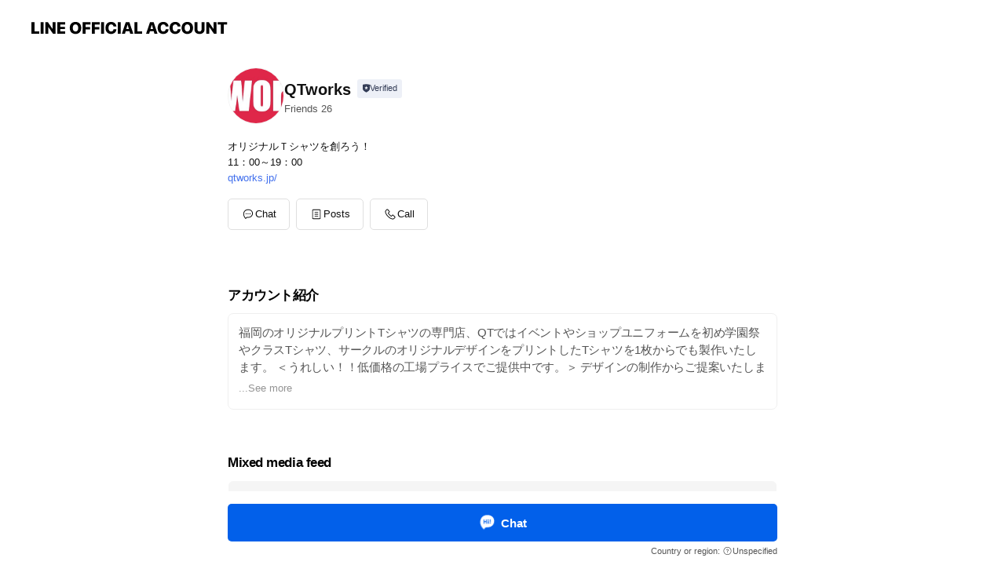

--- FILE ---
content_type: text/html; charset=utf-8
request_url: https://page.line.me/rsg1688u
body_size: 18842
content:
<!DOCTYPE html><html lang="en"><script id="oa-script-list" type="application/json">https://page.line-scdn.net/_next/static/chunks/pages/_app-04a59534f1b6ba96.js,https://page.line-scdn.net/_next/static/chunks/pages/%5BsearchId%5D-64515e177c06d1a4.js</script><head><meta charSet="UTF-8"/><meta name="viewport" content="width=device-width,initial-scale=1,minimum-scale=1,maximum-scale=1,user-scalable=no,viewport-fit=cover"/><link rel="apple-touch-icon" sizes="180x180" href="https://page.line-scdn.net/favicons/apple-touch-icon.png"/><link rel="icon" type="image/png" sizes="32x32" href="https://page.line-scdn.net/favicons/favicon-32x32.png"/><link rel="icon" type="image/png" sizes="16x16" href="https://page.line-scdn.net/favicons/favicon-16x16.png&quot;"/><link rel="mask-icon" href="https://page.line-scdn.net/favicons/safari-pinned-tab.svg" color="#4ecd00"/><link rel="shortcut icon" href="https://page.line-scdn.net/favicons/favicon.ico"/><meta name="theme-color" content="#ffffff"/><meta property="og:image" content="https://page-share.line.me//%40rsg1688u/global/og_image.png?ts=1768677617275"/><meta name="twitter:card" content="summary_large_image"/><link rel="stylesheet" href="https://unpkg.com/swiper@6.8.1/swiper-bundle.min.css"/><title>QTworks | LINE Official Account</title><meta property="og:title" content="QTworks | LINE Official Account"/><meta name="twitter:title" content="QTworks | LINE Official Account"/><link rel="canonical" href="https://page.line.me/rsg1688u"/><meta property="line:service_name" content="Official Account"/><meta property="line:sub_title_2" content=" 福岡県福岡市城南区茶山2-4-7-1F"/><meta name="description" content="QTworks&#x27;s LINE official account profile page. Add them as a friend for the latest news."/><meta name="next-head-count" content="18"/><link rel="preload" href="https://page.line-scdn.net/_next/static/css/6c56c7c442f9e637.css" as="style"/><link rel="stylesheet" href="https://page.line-scdn.net/_next/static/css/6c56c7c442f9e637.css" data-n-g=""/><link rel="preload" href="https://page.line-scdn.net/_next/static/css/32cf1b1e6f7e57c2.css" as="style"/><link rel="stylesheet" href="https://page.line-scdn.net/_next/static/css/32cf1b1e6f7e57c2.css" data-n-p=""/><noscript data-n-css=""></noscript><script defer="" nomodule="" src="https://page.line-scdn.net/_next/static/chunks/polyfills-c67a75d1b6f99dc8.js"></script><script src="https://page.line-scdn.net/_next/static/chunks/webpack-130e19885477412b.js" defer=""></script><script src="https://page.line-scdn.net/_next/static/chunks/framework-5d5971fdfab04833.js" defer=""></script><script src="https://page.line-scdn.net/_next/static/chunks/main-05d9c954f502a1b0.js" defer=""></script><script src="https://page.line-scdn.net/_next/static/chunks/e893f787-81841bf25f7a5b4d.js" defer=""></script><script src="https://page.line-scdn.net/_next/static/chunks/fd0ff8c8-d43e8626c80b2f59.js" defer=""></script><script src="https://page.line-scdn.net/_next/static/chunks/518-b33b01654ebc3704.js" defer=""></script><script src="https://page.line-scdn.net/_next/static/chunks/421-6db75eee1ddcc32a.js" defer=""></script><script src="https://page.line-scdn.net/_next/static/chunks/70-2befe84e3601a64e.js" defer=""></script><script src="https://page.line-scdn.net/_next/static/chunks/806-b648e1cb86c8d62b.js" defer=""></script><script src="https://page.line-scdn.net/_next/static/chunks/137-90ab3d3bd63e8e4a.js" defer=""></script><script src="https://page.line-scdn.net/_next/static/chunks/124-b469aeaada29d832.js" defer=""></script><script src="https://page.line-scdn.net/_next/static/chunks/423-d26e88c20d1ad3af.js" defer=""></script><script src="https://page.line-scdn.net/_next/static/chunks/913-0e0576b9d3accdb4.js" defer=""></script><script src="https://page.line-scdn.net/_next/static/chunks/741-3bb2a46e2bff1fe4.js" defer=""></script><script src="https://page.line-scdn.net/_next/static/wbE9r1btNEObkNSy-fn7d/_buildManifest.js" defer=""></script><script src="https://page.line-scdn.net/_next/static/wbE9r1btNEObkNSy-fn7d/_ssgManifest.js" defer=""></script></head><body class=""><div id="__next"><div class="wrap main" style="--profile-button-color:#0260ea" data-background="false" data-theme="true" data-js-top="true"><header id="header" class="header header_web"><div class="header_wrap"><span class="header_logo"><svg xmlns="http://www.w3.org/2000/svg" fill="none" viewBox="0 0 250 17" class="header_logo_image" role="img" aria-label="LINE OFFICIAL ACCOUNT" title="LINE OFFICIAL ACCOUNT"><path fill="#000" d="M.118 16V1.204H3.88v11.771h6.121V16zm11.607 0V1.204h3.763V16zm6.009 0V1.204h3.189l5.916 8.541h.072V1.204h3.753V16h-3.158l-5.947-8.634h-.072V16zm15.176 0V1.204h10.14v3.025h-6.377V7.15h5.998v2.83h-5.998v2.994h6.378V16zm23.235.267c-4.491 0-7.3-2.943-7.3-7.66v-.02c0-4.707 2.83-7.65 7.3-7.65 4.502 0 7.311 2.943 7.311 7.65v.02c0 4.717-2.8 7.66-7.311 7.66m0-3.118c2.153 0 3.486-1.763 3.486-4.542v-.02c0-2.8-1.363-4.533-3.486-4.533-2.102 0-3.466 1.723-3.466 4.532v.02c0 2.81 1.354 4.543 3.466 4.543M65.291 16V1.204h10.07v3.025h-6.306v3.373h5.732v2.881h-5.732V16zm11.731 0V1.204h10.07v3.025h-6.307v3.373h5.732v2.881h-5.732V16zm11.73 0V1.204h3.764V16zm12.797.267c-4.44 0-7.198-2.84-7.198-7.67v-.01c0-4.83 2.779-7.65 7.198-7.65 3.866 0 6.542 2.481 6.676 5.793v.103h-3.62l-.021-.154c-.235-1.538-1.312-2.625-3.035-2.625-2.06 0-3.363 1.692-3.363 4.522v.01c0 2.861 1.313 4.563 3.374 4.563 1.63 0 2.789-1.015 3.045-2.666l.02-.112h3.62l-.01.112c-.133 3.312-2.84 5.784-6.686 5.784m8.47-.267V1.204h3.763V16zm5.189 0 4.983-14.796h4.604L129.778 16h-3.947l-.923-3.25h-4.83l-.923 3.25zm7.249-11.577-1.6 5.62h3.271l-1.599-5.62zM131.204 16V1.204h3.763v11.771h6.121V16zm14.868 0 4.983-14.796h4.604L160.643 16h-3.948l-.923-3.25h-4.83L150.02 16zm7.249-11.577-1.599 5.62h3.271l-1.6-5.62zm14.653 11.844c-4.44 0-7.198-2.84-7.198-7.67v-.01c0-4.83 2.779-7.65 7.198-7.65 3.866 0 6.542 2.481 6.675 5.793v.103h-3.619l-.021-.154c-.236-1.538-1.312-2.625-3.035-2.625-2.061 0-3.363 1.692-3.363 4.522v.01c0 2.861 1.312 4.563 3.373 4.563 1.631 0 2.789-1.015 3.046-2.666l.02-.112h3.62l-.01.112c-.134 3.312-2.841 5.784-6.686 5.784m15.258 0c-4.44 0-7.198-2.84-7.198-7.67v-.01c0-4.83 2.778-7.65 7.198-7.65 3.866 0 6.542 2.481 6.675 5.793v.103h-3.619l-.021-.154c-.236-1.538-1.312-2.625-3.035-2.625-2.061 0-3.363 1.692-3.363 4.522v.01c0 2.861 1.312 4.563 3.373 4.563 1.631 0 2.789-1.015 3.046-2.666l.02-.112h3.62l-.011.112c-.133 3.312-2.84 5.784-6.685 5.784m15.36 0c-4.491 0-7.3-2.943-7.3-7.66v-.02c0-4.707 2.83-7.65 7.3-7.65 4.502 0 7.311 2.943 7.311 7.65v.02c0 4.717-2.799 7.66-7.311 7.66m0-3.118c2.154 0 3.487-1.763 3.487-4.542v-.02c0-2.8-1.364-4.533-3.487-4.533-2.102 0-3.466 1.723-3.466 4.532v.02c0 2.81 1.354 4.543 3.466 4.543m15.514 3.118c-3.855 0-6.367-2.184-6.367-5.517V1.204h3.763v9.187c0 1.723.923 2.758 2.615 2.758 1.681 0 2.604-1.035 2.604-2.758V1.204h3.763v9.546c0 3.322-2.491 5.517-6.378 5.517M222.73 16V1.204h3.189l5.916 8.541h.072V1.204h3.753V16h-3.158l-5.947-8.634h-.072V16zm18.611 0V4.229h-4.081V1.204h11.915v3.025h-4.081V16z"></path></svg></span></div></header><div class="container"><div data-intersection-target="profileFace" class="_root_f63qr_2 _modeLiffApp_f63qr_155"><div class="_account_f63qr_11"><div class="_accountHead_f63qr_16"><div class="_accountHeadIcon_f63qr_22"><a class="_accountHeadIconLink_f63qr_31" href="/rsg1688u/profile/img"><div class="_root_19dwp_1"><img class="_thumbnailImage_19dwp_8" src="https://profile.line-scdn.net/0hp7QUxGQSLxhsLAOXXGtQT1BpIXUbAilQFE1lKhkscixBGm8dAh5gKU18cyAVTDxLB0xlKU18cHsW/preview" alt="Show profile photo" width="70" height="70"/></div></a></div><div class="_accountHeadContents_f63qr_34"><h1 class="_accountHeadTitle_f63qr_37"><span class="_accountHeadTitleText_f63qr_51">QTworks</span><button type="button" class="_accountHeadBadge_f63qr_54" aria-label="Show account info"><span class="_root_4p75h_1 _typeCertified_4p75h_20"><span class="_icon_4p75h_17"><span role="img" aria-label="Verification status" class="la labs _iconImage_4p75h_17" style="width:11px;aspect-ratio:1;display:inline-grid;place-items:stretch"><svg xmlns="http://www.w3.org/2000/svg" data-laicon-version="10.2" viewBox="0 0 20 20" fill="currentColor"><g transform="translate(-2 -2)"><path d="M12 2.5c-3.7 0-6.7.7-7.8 1-.3.2-.5.5-.5.8v8.9c0 3.2 4.2 6.3 8 8.2.1 0 .2.1.3.1s.2 0 .3-.1c3.9-1.9 8-5 8-8.2V4.3c0-.3-.2-.6-.5-.7-1.1-.3-4.1-1.1-7.8-1.1zm0 4.2 1.2 2.7 2.7.3-1.9 2 .4 2.8-2.4-1.2-2.4 1.3.4-2.8-1.9-2 2.7-.3L12 6.7z"/></g></svg></span></span><span class="_label_4p75h_42">Verified</span></span></button></h1><div class="_accountHeadSubTexts_f63qr_58"><p class="_accountHeadSubText_f63qr_58">Friends<!-- --> <!-- -->26</p></div></div></div><div class="_accountInfo_f63qr_73"><p class="_accountInfoText_f63qr_85">オリジナルＴシャツを創ろう！</p><p class="_accountInfoText_f63qr_85">11：00～19：00</p><p><a class="_accountInfoWebsiteLink_f63qr_137" href="http://qtworks.jp/"><span class="_accountInfoWebsiteUrl_f63qr_141">qtworks.jp/</span></a></p></div><div class="_actionButtons_f63qr_152"><div><div class="_root_1nhde_1"><button type="button" class="_button_1nhde_9"><span class="_icon_1nhde_31"><span role="img" class="la lar" style="width:14px;aspect-ratio:1;display:inline-grid;place-items:stretch"><svg xmlns="http://www.w3.org/2000/svg" data-laicon-version="15.0" viewBox="0 0 20 20" fill="currentColor"><g transform="translate(-2 -2)"><path d="M11.8722 10.2255a.9.9 0 1 0 0 1.8.9.9 0 0 0 0-1.8Zm-3.5386 0a.9.9 0 1 0 0 1.8.9.9 0 0 0 0-1.8Zm7.0767 0a.9.9 0 1 0 0 1.8.9.9 0 0 0 0-1.8Z"/><path d="M6.5966 6.374c-1.256 1.2676-1.988 3.1338-1.988 5.5207 0 2.8387 1.6621 5.3506 2.8876 6.8107.6247-.8619 1.6496-1.7438 3.2265-1.7444h.0015l2.2892-.0098h.0028c3.4682 0 6.2909-2.8223 6.2909-6.2904 0-1.9386-.7072-3.4895-1.9291-4.5632C16.1475 5.0163 14.3376 4.37 12.0582 4.37c-2.3602 0-4.2063.7369-5.4616 2.004Zm-.9235-.915C7.2185 3.8991 9.4223 3.07 12.0582 3.07c2.5189 0 4.6585.7159 6.1779 2.051 1.5279 1.3427 2.371 3.2622 2.371 5.5398 0 4.1857-3.4041 7.5896-7.5894 7.5904h-.0015l-2.2892.0098h-.0028c-1.33 0-2.114.9634-2.5516 1.8265l-.4192.8269-.6345-.676c-1.2252-1.3055-3.8103-4.4963-3.8103-8.3437 0-2.6555.8198-4.8767 2.3645-6.4358Z"/></g></svg></span></span><span class="_label_1nhde_14">Chat</span></button></div><div class="_root_1nhde_1"><a role="button" href="https://line.me/R/home/public/main?id=rsg1688u&amp;utm_source=businessprofile&amp;utm_medium=action_btn" class="_button_1nhde_9"><span class="_icon_1nhde_31"><span role="img" class="la lar" style="width:14px;aspect-ratio:1;display:inline-grid;place-items:stretch"><svg xmlns="http://www.w3.org/2000/svg" data-laicon-version="15.0" viewBox="0 0 20 20" fill="currentColor"><g transform="translate(-2 -2)"><path d="M6.0001 4.5104a.35.35 0 0 0-.35.35v14.2792a.35.35 0 0 0 .35.35h12a.35.35 0 0 0 .35-.35V4.8604a.35.35 0 0 0-.35-.35h-12Zm-1.65.35c0-.9112.7387-1.65 1.65-1.65h12c.9113 0 1.65.7388 1.65 1.65v14.2792c0 .9113-.7387 1.65-1.65 1.65h-12c-.9113 0-1.65-.7387-1.65-1.65V4.8604Z"/><path d="M15.0534 12.65H8.9468v-1.3h6.1066v1.3Zm0-3.3413H8.9468v-1.3h6.1066v1.3Zm0 6.6827H8.9468v-1.3h6.1066v1.3Z"/></g></svg></span></span><span class="_label_1nhde_14">Posts</span></a></div><div class="_root_1nhde_1"><button type="button" class="_button_1nhde_9"><span class="_icon_1nhde_31"><span role="img" class="la lar" style="width:14px;aspect-ratio:1;display:inline-grid;place-items:stretch"><svg xmlns="http://www.w3.org/2000/svg" data-laicon-version="15.0" viewBox="0 0 20 20" fill="currentColor"><g transform="translate(-2 -2)"><path d="m7.2948 4.362 2.555 2.888a.137.137 0 0 1-.005.188l-1.771 1.771a.723.723 0 0 0-.183.316.8889.8889 0 0 0-.031.215 1.42 1.42 0 0 0 .038.351c.052.23.16.51.333.836.348.654.995 1.551 2.143 2.699 1.148 1.148 2.045 1.795 2.7 2.144.325.173.605.28.835.332.113.025.233.042.351.038a.8881.8881 0 0 0 .215-.031.7244.7244 0 0 0 .316-.183l1.771-1.772a.1367.1367 0 0 1 .188-.005l2.889 2.556a.9241.9241 0 0 1 .04 1.346l-1.5 1.5c-.11.11-.4.28-.93.358-.516.076-1.21.058-2.06-.153-1.7-.422-4.002-1.608-6.67-4.276-2.667-2.667-3.853-4.97-4.275-6.668-.21-.851-.23-1.545-.153-2.06.079-.53.248-.821.358-.93l1.5-1.501a.9239.9239 0 0 1 1.346.04v.001Zm.973-.862a2.224 2.224 0 0 0-3.238-.099l-1.5 1.5c-.376.377-.623.97-.725 1.66-.104.707-.068 1.573.178 2.564.492 1.982 1.827 4.484 4.618 7.274 2.79 2.791 5.292 4.126 7.275 4.618.99.246 1.856.282 2.563.178.69-.102 1.283-.349 1.66-.725l1.5-1.5a2.2247 2.2247 0 0 0 .4408-2.5167 2.2252 2.2252 0 0 0-.5398-.7213l-2.889-2.557a1.4369 1.4369 0 0 0-1.968.06l-1.565 1.565a2.7941 2.7941 0 0 1-.393-.177c-.509-.27-1.305-.828-2.392-1.915-1.087-1.088-1.644-1.883-1.915-2.392a2.6894 2.6894 0 0 1-.177-.393l1.564-1.565c.537-.537.563-1.4.06-1.968L8.2678 3.5Z"/></g></svg></span></span><span class="_label_1nhde_14">Call</span></button></div></div></div></div></div><div class="content"><div class="ldsg-tab plugin_tab" data-flexible="flexible" style="--tab-indicator-position:0px;--tab-indicator-width:0px" id="tablist"><div class="tab-content"><div class="tab-content-inner"><div class="tab-list" role="tablist"><a aria-selected="true" role="tab" class="tab-list-item" tabindex="0"><span class="text">アカウント紹介</span></a><a aria-selected="false" role="tab" class="tab-list-item"><span class="text">Mixed media feed</span></a><a aria-selected="false" role="tab" class="tab-list-item"><span class="text">ウェアアイテム</span></a><a aria-selected="false" role="tab" class="tab-list-item"><span class="text">Basic info</span></a><a aria-selected="false" role="tab" class="tab-list-item"><span class="text">You might like</span></a></div><div class="tab-indicator"></div></div></div></div><section class="section section_text" id="plugin-signboard-77912490531252" data-js-plugin="signboard"><h2 class="title_section" data-testid="plugin-header"><span class="title">アカウント紹介</span></h2><div class="text_plugin"><div class="text_plugin_desc"><div class="text_area"><p class="text">福岡のオリジナルプリントTシャツの専門店、QTではイベントやショップユニフォームを初め学園祭やクラスTシャツ、サークルのオリジナルデザインをプリントしたTシャツを1枚からでも製作いたします。 ＜うれしい！！低価格の工場プライスでご提供中です。＞ デザインの制作からご提案いたします、お気軽にお問い合せ下さい。</p></div></div></div></section><section class="section media_seemore" id="plugin-media-77911785953400" data-js-plugin="media"><h2 class="title_section" data-testid="plugin-header"><span class="title">Mixed media feed</span></h2><div class="photo_plugin"><div class="photo_item"><a data-testid="link-with-next" href="/rsg1688u/media/77911785953400/item/1153628704409036800"><picture class="picture"><img class="image" alt=""/></picture></a></div><div class="photo_item"><a data-testid="link-with-next" href="/rsg1688u/media/77911785953400/item/1152524873309035300"><picture class="picture"><img class="image" alt=""/></picture></a></div><div class="photo_item"><a data-testid="link-with-next" href="/rsg1688u/media/77911785953400/item/4991067"><picture class="picture"><img class="image" alt=""/></picture></a></div></div></section><section class="section section_collection" id="plugin-showcase-77912036548451" data-js-plugin="showcase"><a data-testid="link-with-next" class="link" href="/rsg1688u/showcase/77912036548451"><h2 class="title_section" data-testid="plugin-header"><span class="title">ウェアアイテム</span><span class="text_more">See more</span></h2></a><div class="collection_plugin"><div class="collection_plugin_item"><div class="collection_image"><picture class="picture"><img class="image" alt=""/></picture></div><div class="collection_info"><strong class="collection_title">パーカー</strong><p class="collection_desc">2400円～（無地）</p></div><a data-testid="internal-link" class="collection_link" href="/rsg1688u/showcase/77912036548451/item/77914788010020"></a></div><div class="collection_plugin_item"><div class="collection_image"><picture class="picture"><img class="image" alt=""/></picture></div><div class="collection_info"><strong class="collection_title">Ｔシャツ</strong><p class="collection_desc">450円～（無地）</p></div><a data-testid="internal-link" class="collection_link" href="/rsg1688u/showcase/77912036548451/item/77914788010015"></a></div><div class="collection_plugin_item"><div class="collection_image"><picture class="picture"><img class="image" alt=""/></picture></div><div class="collection_info"><strong class="collection_title">ポロシャツ</strong><p class="collection_desc">900円～（無地）</p></div><a data-testid="internal-link" class="collection_link" href="/rsg1688u/showcase/77912036548451/item/77914788010030"></a></div><div class="collection_plugin_item"><div class="collection_image"><picture class="picture"><img class="image" alt=""/></picture></div><div class="collection_info"><strong class="collection_title">トレーナー</strong><p class="collection_desc">1800円～（無地）</p></div><a data-testid="internal-link" class="collection_link" href="/rsg1688u/showcase/77912036548451/item/77914788010032"></a></div></div></section><section class="section section_coupon" id="plugin-coupon-82384447033001" data-js-plugin="coupon"></section><section class="section section_shopcard" id="plugin-reward-card-82384447033002" data-js-plugin="rewardCard"></section><section class="section section_info" id="plugin-information-11555164" data-js-plugin="information"><h2 class="title_section" data-testid="plugin-header"><span class="title">Basic info</span></h2><div class="basic_info_item info_time is-solo"><i class="icon"><svg width="19" height="19" viewBox="0 0 19 19" fill="none" xmlns="http://www.w3.org/2000/svg"><path fill-rule="evenodd" clip-rule="evenodd" d="M9.5 2.177a7.323 7.323 0 100 14.646 7.323 7.323 0 000-14.646zm0 1.03a6.294 6.294 0 110 12.587 6.294 6.294 0 010-12.588zm.514 5.996v-3.73H8.985v4.324l2.79 1.612.515-.892-2.276-1.314z" fill="#000"></path></svg></i><p class="memo">11：00～19：00</p></div><div class="basic_info_item info_tel is_selectable"><i class="icon"><svg width="19" height="19" viewBox="0 0 19 19" fill="none" xmlns="http://www.w3.org/2000/svg"><path fill-rule="evenodd" clip-rule="evenodd" d="M2.816 3.858L4.004 2.67a1.76 1.76 0 012.564.079l2.024 2.286a1.14 1.14 0 01-.048 1.559L7.306 7.832l.014.04c.02.052.045.11.075.173l.051.1c.266.499.762 1.137 1.517 1.892.754.755 1.393 1.25 1.893 1.516.103.055.194.097.271.126l.04.014 1.239-1.238a1.138 1.138 0 011.465-.121l.093.074 2.287 2.024a1.76 1.76 0 01.078 2.563l-1.188 1.188c-1.477 1.478-5.367.513-9.102-3.222-3.735-3.735-4.7-7.625-3.223-9.103zm5.005 1.86L5.797 3.43a.731.731 0 00-1.065-.033L3.544 4.586c-.31.31-.445 1.226-.162 2.367.393 1.582 1.49 3.386 3.385 5.28 1.894 1.894 3.697 2.992 5.28 3.384 1.14.284 2.057.148 2.367-.162l1.187-1.187a.731.731 0 00-.032-1.065l-2.287-2.024a.109.109 0 00-.148.004l-1.403 1.402c-.517.518-1.887-.21-3.496-1.82l-.158-.16c-1.499-1.54-2.164-2.837-1.663-3.337l1.402-1.402a.108.108 0 00.005-.149z" fill="#000"></path></svg></i><a class="link" href="#"><span>092-834-9855</span></a></div><div class="basic_info_item info_url is_selectable"><i class="icon"><svg width="19" height="19" viewBox="0 0 19 19" fill="none" xmlns="http://www.w3.org/2000/svg"><path fill-rule="evenodd" clip-rule="evenodd" d="M9.5 2.18a7.32 7.32 0 100 14.64 7.32 7.32 0 000-14.64zM3.452 7.766A6.294 6.294 0 003.21 9.5c0 .602.084 1.184.242 1.736H6.32A17.222 17.222 0 016.234 9.5c0-.597.03-1.178.086-1.735H3.452zm.396-1.029H6.46c.224-1.303.607-2.422 1.11-3.225a6.309 6.309 0 00-3.722 3.225zm3.51 1.03a15.745 15.745 0 000 3.47h4.284a15.749 15.749 0 000-3.47H7.358zm4.131-1.03H7.511C7.903 4.64 8.707 3.21 9.5 3.21c.793 0 1.597 1.43 1.99 3.526zm1.19 1.03a17.21 17.21 0 010 3.47h2.869A6.292 6.292 0 0015.79 9.5c0-.602-.084-1.184-.242-1.735H12.68zm2.473-1.03H12.54c-.224-1.303-.607-2.422-1.11-3.225a6.308 6.308 0 013.722 3.225zM7.57 15.489a6.309 6.309 0 01-3.722-3.224H6.46c.224 1.303.607 2.421 1.11 3.224zm1.929.301c-.793 0-1.596-1.43-1.99-3.525h3.98c-.394 2.095-1.197 3.525-1.99 3.525zm1.93-.301c.503-.803.886-1.921 1.11-3.224h2.612a6.309 6.309 0 01-3.723 3.224z" fill="#000"></path></svg></i><a class="account_info_website_link" href="http://qtworks.jp/"><span class="account_info_website_url">qtworks.jp/</span></a></div><div class="basic_info_item info_facility"><i class="icon"><svg width="19" height="19" viewBox="0 0 19 19" fill="none" xmlns="http://www.w3.org/2000/svg"><path fill-rule="evenodd" clip-rule="evenodd" d="M9.5 2.178a7.322 7.322 0 100 14.644 7.322 7.322 0 000-14.644zm0 1.03a6.293 6.293 0 110 12.585 6.293 6.293 0 010-12.586zm.515 2.791v4.413h-1.03V5.999h1.03zm-.51 5.651a.66.66 0 100 1.321.66.66 0 000-1.321z" fill="#000"></path></svg></i>Parking available</div><div class="basic_info_item place_map" data-js-access="true"><div class="map_area"><a target="_blank" rel="noopener" href="https://www.google.com/maps/search/?api=1&amp;query=33.5639264%2C130.36794080000004"><img src="https://maps.googleapis.com/maps/api/staticmap?key=AIzaSyCmbTfxB3uMZpzVX9NYKqByC1RRi2jIjf0&amp;channel=Line_Account&amp;scale=2&amp;size=400x200&amp;center=33.5640264%2C130.36794080000004&amp;markers=scale%3A2%7Cicon%3Ahttps%3A%2F%2Fpage.line-scdn.net%2F_%2Fimages%2FmapPin.v1.png%7C33.5639264%2C130.36794080000004&amp;language=en&amp;region=&amp;signature=VtngybUFKi5SJnOkCakU9mt0SiE%3D" alt=""/></a></div><div class="map_text"><i class="icon"><svg width="19" height="19" viewBox="0 0 19 19" fill="none" xmlns="http://www.w3.org/2000/svg"><path fill-rule="evenodd" clip-rule="evenodd" d="M9.731 1.864l-.23-.004a6.308 6.308 0 00-4.853 2.266c-2.155 2.565-1.9 6.433.515 8.857a210.37 210.37 0 013.774 3.911.772.772 0 001.13 0l.942-.996a182.663 182.663 0 012.829-2.916c2.413-2.422 2.67-6.29.515-8.855a6.308 6.308 0 00-4.622-2.263zm-.23 1.026a5.28 5.28 0 014.064 1.9c1.805 2.147 1.588 5.413-.456 7.466l-.452.456a209.82 209.82 0 00-2.87 2.98l-.285.3-1.247-1.31a176.87 176.87 0 00-2.363-2.425c-2.045-2.053-2.261-5.32-.456-7.468a5.28 5.28 0 014.064-1.9zm0 3.289a2.004 2.004 0 100 4.008 2.004 2.004 0 000-4.008zm0 1.029a.975.975 0 110 1.95.975.975 0 010-1.95z" fill="#000"></path></svg></i><div class="map_title_area"><strong class="map_title"> 福岡県福岡市城南区茶山2-4-7-1F</strong><button type="button" class="button_copy" aria-label="Copy"><i class="icon_copy"><svg width="16" height="16" xmlns="http://www.w3.org/2000/svg" data-laicon-version="15" viewBox="0 0 24 24"><path d="M3.2 3.05a.65.65 0 01.65-.65h12.99a.65.65 0 01.65.65V6.5h-1.3V3.7H4.5v13.28H7v1.3H3.85a.65.65 0 01-.65-.65V3.05z"></path><path d="M6.52 6.36a.65.65 0 01.65-.65h12.98a.65.65 0 01.65.65V17.5l-4.1 4.1H7.17a.65.65 0 01-.65-.65V6.36zm1.3.65V20.3h8.34l3.34-3.34V7.01H7.82z"></path><path d="M14.13 10.19H9.6v-1.3h4.53v1.3zm0 2.2H9.6v-1.3h4.53v1.3zm1.27 3.81h5.4v1.3h-4.1v4.1h-1.3v-5.4z"></path></svg></i></button></div><div class="map_address">地下鉄茶山駅から5分</div></div></div></section><section class="section section_recommend" id="plugin-recommendation-RecommendationPlugin" data-js-plugin="recommendation"><a target="_self" rel="noopener" href="https://liff.line.me/1654867680-wGKa63aV/?utm_source=oaprofile&amp;utm_medium=recommend" class="link"><h2 class="title_section" data-testid="plugin-header"><span class="title">You might like</span><span class="text_more">See more</span></h2></a><section class="RecommendationPlugin_subSection__nWfpQ"><h3 class="RecommendationPlugin_subTitle__EGDML">Accounts others are viewing</h3><div class="swiper-container"><div class="swiper-wrapper"><div class="swiper-slide"><div class="recommend_list"><div class="recommend_item" id="recommend-item-1"><a target="_self" rel="noopener" href="https://page.line.me/435kesgm?openerPlatform=liff&amp;openerKey=profileRecommend" class="link"><div class="thumb"><img src="https://profile.line-scdn.net/0hF8buu1ogGRdfDAYmdxBmQGNJF3ooIh9fJ2NRdHtbQyN7OwoRamoFdi1cRyZ2aQsWZGhUIi8JFXd6/preview" class="image" alt=""/></div><div class="info"><strong class="info_name"><i class="icon_certified"></i>EMoTion</strong><div class="info_detail"><span class="friend">149 friends</span></div></div></a></div><div class="recommend_item" id="recommend-item-2"><a target="_self" rel="noopener" href="https://page.line.me/563cevti?openerPlatform=liff&amp;openerKey=profileRecommend" class="link"><div class="thumb"><img src="https://profile.line-scdn.net/0hORwbt5TDEH1KGwECILVvKnZeHhA9NRY1MihWGWYfTUVieFN-cnhdGWwSGhpmKwAsIi8LSTsdRk9l/preview" class="image" alt=""/></div><div class="info"><strong class="info_name"><i class="icon_premium"></i>and ST / アンドエスティ</strong><div class="info_detail"><span class="friend">12,505,249 friends</span></div></div></a></div><div class="recommend_item" id="recommend-item-3"><a target="_self" rel="noopener" href="https://page.line.me/534pphyj?openerPlatform=liff&amp;openerKey=profileRecommend" class="link"><div class="thumb"><img src="https://profile.line-scdn.net/0h4ff8p0KWa0lbQXse5xkUHmcEZSQsb20BIyImfHhBMHlyJXhPZ3dxfS5FMHglJXsYZnBxK39EMXx1/preview" class="image" alt=""/></div><div class="info"><strong class="info_name"><i class="icon_certified"></i>焼肉食彩ゆうび伊都店</strong><div class="info_detail"><span class="friend">3,901 friends</span></div><div class="common_label"><strong class="label"><i class="icon"><svg width="12" height="12" viewBox="0 0 12 12" fill="none" xmlns="http://www.w3.org/2000/svg"><path fill-rule="evenodd" clip-rule="evenodd" d="M1.675 2.925v6.033h.926l.923-.923.923.923h5.878V2.925H4.447l-.923.923-.923-.923h-.926zm-.85-.154c0-.384.312-.696.696-.696h1.432l.571.571.572-.571h6.383c.385 0 .696.312.696.696v6.341a.696.696 0 01-.696.696H4.096l-.572-.571-.571.571H1.52a.696.696 0 01-.696-.696V2.771z" fill="#777"></path><path fill-rule="evenodd" clip-rule="evenodd" d="M3.025 4.909v-.65h1v.65h-1zm0 1.357v-.65h1v.65h-1zm0 1.358v-.65h1v.65h-1z" fill="#777"></path></svg></i><span class="text">Coupons</span></strong></div></div></a></div></div></div><div class="swiper-slide"><div class="recommend_list"><div class="recommend_item" id="recommend-item-4"><a target="_self" rel="noopener" href="https://page.line.me/641hebay?openerPlatform=liff&amp;openerKey=profileRecommend" class="link"><div class="thumb"><img src="https://profile.line-scdn.net/0h0KDg5Pylb2R5HnG6V9AQM0VbYQkOMGksAXEpC15NOANWJ3xiEX5wUVofM1cHeihhQXhwCl1LYV1Q/preview" class="image" alt=""/></div><div class="info"><strong class="info_name"><i class="icon_certified"></i>（株）クラフティア(旧:九電工) 採用</strong><div class="info_detail"><span class="friend">638 friends</span></div></div></a></div><div class="recommend_item" id="recommend-item-5"><a target="_self" rel="noopener" href="https://page.line.me/482jmbkd?openerPlatform=liff&amp;openerKey=profileRecommend" class="link"><div class="thumb"><img src="https://profile.line-scdn.net/0hc7ooHNoLPBhSFi3YVWxDT25TMnUlODpQKnNyLnITNil3JnxOPXAnfHZGZnsoJH5GOnNyf34RMnws/preview" class="image" alt=""/></div><div class="info"><strong class="info_name"><i class="icon_certified"></i>Oceans</strong><div class="info_detail"><span class="friend">644 friends</span></div></div></a></div><div class="recommend_item" id="recommend-item-6"><a target="_self" rel="noopener" href="https://page.line.me/307uivja?openerPlatform=liff&amp;openerKey=profileRecommend" class="link"><div class="thumb"><img src="https://profile.line-scdn.net/0hi5LhN9JkNhpxESRXVhtJTU1UOHcGPzBSCXR5eV0TbyNbJ3JPSnF6ewMZbn1bJCIcHXJ8fABCYS5d/preview" class="image" alt=""/></div><div class="info"><strong class="info_name"><i class="icon_certified"></i>イーサポート採用部</strong><div class="info_detail"><span class="friend">627 friends</span></div></div></a></div></div></div><div class="swiper-slide"><div class="recommend_list"><div class="recommend_item" id="recommend-item-7"><a target="_self" rel="noopener" href="https://page.line.me/665xdfvr?openerPlatform=liff&amp;openerKey=profileRecommend" class="link"><div class="thumb"><img src="https://profile.line-scdn.net/0h-zGaK5PDclV6GFtE8zENAkZdfDgNNnQdAio9MwhNfm1TITMARy09N19IKWBWez1WQy1oOghLJGUH/preview" class="image" alt=""/></div><div class="info"><strong class="info_name"><i class="icon_certified"></i>九州名物とめ手羽　白水店</strong><div class="info_detail"><span class="friend">1,441 friends</span></div><div class="common_label"><strong class="label"><i class="icon"><svg width="13" height="12" viewBox="0 0 13 12" fill="none" xmlns="http://www.w3.org/2000/svg"><path fill-rule="evenodd" clip-rule="evenodd" d="M11.1 2.14H2.7a.576.576 0 00-.575.576v6.568c0 .317.258.575.575.575h8.4a.576.576 0 00.575-.575V2.716a.576.576 0 00-.575-.575zm-.076 2.407V9.21h-8.25V4.547h8.25zm0-.65V2.791h-8.25v1.106h8.25z" fill="#777"></path><path d="M11.024 9.209v.1h.1v-.1h-.1zm0-4.662h.1v-.1h-.1v.1zM2.774 9.21h-.1v.1h.1v-.1zm0-4.662v-.1h-.1v.1h.1zm8.25-.65v.1h.1v-.1h-.1zm0-1.106h.1v-.1h-.1v.1zm-8.25 0v-.1h-.1v.1h.1zm0 1.106h-.1v.1h.1v-.1zM2.7 2.241h8.4v-.2H2.7v.2zm-.475.475c0-.262.213-.475.475-.475v-.2a.676.676 0 00-.675.675h.2zm0 6.568V2.716h-.2v6.568h.2zm.475.475a.476.476 0 01-.475-.475h-.2c0 .372.303.675.675.675v-.2zm8.4 0H2.7v.2h8.4v-.2zm.475-.475a.476.476 0 01-.475.475v.2a.676.676 0 00.675-.675h-.2zm0-6.568v6.568h.2V2.716h-.2zM11.1 2.24c.262 0 .475.213.475.475h.2a.676.676 0 00-.675-.675v.2zm.024 6.968V4.547h-.2V9.21h.2zm-8.35.1h8.25v-.2h-8.25v.2zm-.1-4.762V9.21h.2V4.547h-.2zm8.35-.1h-8.25v.2h8.25v-.2zm.1-.55V2.791h-.2v1.106h.2zm-.1-1.206h-8.25v.2h8.25v-.2zm-8.35.1v1.106h.2V2.791h-.2zm.1 1.206h8.25v-.2h-8.25v.2zm6.467 2.227l-.296.853-.904.019.72.545-.261.865.741-.516.742.516-.262-.865.72-.545-.903-.019-.297-.853z" fill="#777"></path></svg></i><span class="text">Reward card</span></strong><strong class="label"><i class="icon"><svg width="12" height="12" viewBox="0 0 12 12" fill="none" xmlns="http://www.w3.org/2000/svg"><path fill-rule="evenodd" clip-rule="evenodd" d="M8.95 1.4L7.892 4.531c-.006.019-.003.076-.002.115l.002.034v5.848H2.006a.606.606 0 01-.606-.606V4.766c0-.057.008-.114.024-.168l1.05-2.76a.607.607 0 01.583-.438H8.95zm-1.184.85h-4.54L2.25 4.816v4.862h4.792V4.685a3.659 3.659 0 01-.003-.147.917.917 0 01.04-.255l.003-.012.684-2.021z" fill="#777"></path><path fill-rule="evenodd" clip-rule="evenodd" d="M6.1 4H3.87c-.177 0-.32-.18-.32-.4 0-.221.143-.4.32-.4H6.1c.176 0 .319.179.319.4 0 .22-.143.4-.32.4zm3.4 6.53c.567 0 1.027-.53 1.027-1.03V3.948l-.729-2.142A.6.6 0 009.23 1.4H8.1l-1 2.98v6.15h2.4zm0-.85c.012 0 .057-.007.111-.064a.289.289 0 00.056-.082c.01-.022.01-.034.01-.035V4.09l-.626-1.84h-.34L7.95 4.52v5.16H9.5z" fill="#777"></path></svg></i><span class="text">Takeout</span></strong></div></div></a></div><div class="recommend_item" id="recommend-item-8"><a target="_self" rel="noopener" href="https://page.line.me/496teyyy?openerPlatform=liff&amp;openerKey=profileRecommend" class="link"><div class="thumb"><img src="https://profile.line-scdn.net/0hLsYTAwDNE1xkLQZBszFsC1hoHTETAxUUHB8MMkApHjhBH1AKXUhaaRJ5RWVOTQAPXx9faEN-RW9K/preview" class="image" alt=""/></div><div class="info"><strong class="info_name"><i class="icon_certified"></i>ZOZOTOWN Yahoo!店</strong><div class="info_detail"><span class="friend">4,124,985 friends</span></div></div></a></div><div class="recommend_item" id="recommend-item-9"><a target="_self" rel="noopener" href="https://page.line.me/303rfejj?openerPlatform=liff&amp;openerKey=profileRecommend" class="link"><div class="thumb"><img src="https://profile.line-scdn.net/0hwmEhGwTCKEJ4ETnECAdXFURUJi8PPy4KAHJhdA4SciFTKT0TQCdhJVwUcnZcKW4cRXcwcVVFcHFR/preview" class="image" alt=""/></div><div class="info"><strong class="info_name"><i class="icon_certified"></i>Q-DELIVERY</strong><div class="info_detail"><span class="friend">852 friends</span></div></div></a></div></div></div><div class="swiper-slide"><div class="recommend_list"><div class="recommend_item" id="recommend-item-10"><a target="_self" rel="noopener" href="https://page.line.me/686ouhed?openerPlatform=liff&amp;openerKey=profileRecommend" class="link"><div class="thumb"><img src="https://profile.line-scdn.net/0hEd7kqyg_GksKEgoJwdFlHDZXFCZ9PBwDciEHKSgWFn4gK1VNMyBSKScaR3t3dlgbMnNRL3oQF35w/preview" class="image" alt=""/></div><div class="info"><strong class="info_name"><i class="icon_certified"></i>花やしき</strong><div class="info_detail"><span class="friend">939 friends</span></div></div></a></div><div class="recommend_item" id="recommend-item-11"><a target="_self" rel="noopener" href="https://page.line.me/634cylmv?openerPlatform=liff&amp;openerKey=profileRecommend" class="link"><div class="thumb"><img src="https://profile.line-scdn.net/0hO43Q_qOAEBsOKADmHo1vTDJtHnZ5BhZTdhoILXshS34lEQQdNx4PdCksHn8gEQdJZ0YNdSssSngh/preview" class="image" alt=""/></div><div class="info"><strong class="info_name"><i class="icon_certified"></i>鰻の成瀬 志免店</strong><div class="info_detail"><span class="friend">628 friends</span></div></div></a></div><div class="recommend_item" id="recommend-item-12"><a target="_self" rel="noopener" href="https://page.line.me/444ikhre?openerPlatform=liff&amp;openerKey=profileRecommend" class="link"><div class="thumb"><img src="https://profile.line-scdn.net/0h2EgbFhc9bWpaG3wO8GISPWZeYwctNWsiInUkDHwfY1pxfC5sNS0rBHgaMQkkIiw0M31xDHpINFh-/preview" class="image" alt=""/></div><div class="info"><strong class="info_name"><i class="icon_certified"></i>担々麺一路發 吉塚駅店</strong><div class="info_detail"><span class="friend">1,230 friends</span></div><div class="common_label"><strong class="label"><i class="icon"><svg width="13" height="12" viewBox="0 0 13 12" fill="none" xmlns="http://www.w3.org/2000/svg"><path fill-rule="evenodd" clip-rule="evenodd" d="M11.1 2.14H2.7a.576.576 0 00-.575.576v6.568c0 .317.258.575.575.575h8.4a.576.576 0 00.575-.575V2.716a.576.576 0 00-.575-.575zm-.076 2.407V9.21h-8.25V4.547h8.25zm0-.65V2.791h-8.25v1.106h8.25z" fill="#777"></path><path d="M11.024 9.209v.1h.1v-.1h-.1zm0-4.662h.1v-.1h-.1v.1zM2.774 9.21h-.1v.1h.1v-.1zm0-4.662v-.1h-.1v.1h.1zm8.25-.65v.1h.1v-.1h-.1zm0-1.106h.1v-.1h-.1v.1zm-8.25 0v-.1h-.1v.1h.1zm0 1.106h-.1v.1h.1v-.1zM2.7 2.241h8.4v-.2H2.7v.2zm-.475.475c0-.262.213-.475.475-.475v-.2a.676.676 0 00-.675.675h.2zm0 6.568V2.716h-.2v6.568h.2zm.475.475a.476.476 0 01-.475-.475h-.2c0 .372.303.675.675.675v-.2zm8.4 0H2.7v.2h8.4v-.2zm.475-.475a.476.476 0 01-.475.475v.2a.676.676 0 00.675-.675h-.2zm0-6.568v6.568h.2V2.716h-.2zM11.1 2.24c.262 0 .475.213.475.475h.2a.676.676 0 00-.675-.675v.2zm.024 6.968V4.547h-.2V9.21h.2zm-8.35.1h8.25v-.2h-8.25v.2zm-.1-4.762V9.21h.2V4.547h-.2zm8.35-.1h-8.25v.2h8.25v-.2zm.1-.55V2.791h-.2v1.106h.2zm-.1-1.206h-8.25v.2h8.25v-.2zm-8.35.1v1.106h.2V2.791h-.2zm.1 1.206h8.25v-.2h-8.25v.2zm6.467 2.227l-.296.853-.904.019.72.545-.261.865.741-.516.742.516-.262-.865.72-.545-.903-.019-.297-.853z" fill="#777"></path></svg></i><span class="text">Reward card</span></strong></div></div></a></div></div></div><div class="swiper-slide"><div class="recommend_list"><div class="recommend_item" id="recommend-item-13"><a target="_self" rel="noopener" href="https://page.line.me/501tflzj?openerPlatform=liff&amp;openerKey=profileRecommend" class="link"><div class="thumb"><img src="https://profile.line-scdn.net/0h_j9-7QO9AEUEVBBR0rR_EjgRDihzegYNfDBPJHNWXyV8YxARbzBPdCNUDnUqY0RGOzFIdylUW3Uo/preview" class="image" alt=""/></div><div class="info"><strong class="info_name"><i class="icon_certified"></i>ジョリーパスタ二又瀬店</strong><div class="info_detail"><span class="friend">357 friends</span></div></div></a></div><div class="recommend_item" id="recommend-item-14"><a target="_self" rel="noopener" href="https://page.line.me/477vpwqi?openerPlatform=liff&amp;openerKey=profileRecommend" class="link"><div class="thumb"><img src="https://profile.line-scdn.net/0hvliy-LCBKUNUADfahdlWFGhFJy4jLi8LLG41cSQGJXIrY20SP2NgcCQEc3suMG9Ba2BjJiFUcCEt/preview" class="image" alt=""/></div><div class="info"><strong class="info_name"><i class="icon_certified"></i>麺場 田所商店 ゆめタウン夢彩都店</strong><div class="info_detail"><span class="friend">710 friends</span></div></div></a></div><div class="recommend_item" id="recommend-item-15"><a target="_self" rel="noopener" href="https://page.line.me/806ylchc?openerPlatform=liff&amp;openerKey=profileRecommend" class="link"><div class="thumb"><img src="https://profile.line-scdn.net/0hKlIJTFUhFEN0Mwqe0bFrFEh2Gi4DHRILDAYJJwRkQyBdUVQQTl1ScQI6QiFfAFMXQQFSLAY6HSZQ/preview" class="image" alt=""/></div><div class="info"><strong class="info_name"><i class="icon_certified"></i>油そば一二三　福岡天神大名店</strong><div class="info_detail"><span class="friend">813 friends</span></div><div class="common_label"><strong class="label"><i class="icon"><svg width="13" height="12" viewBox="0 0 13 12" fill="none" xmlns="http://www.w3.org/2000/svg"><path fill-rule="evenodd" clip-rule="evenodd" d="M11.1 2.14H2.7a.576.576 0 00-.575.576v6.568c0 .317.258.575.575.575h8.4a.576.576 0 00.575-.575V2.716a.576.576 0 00-.575-.575zm-.076 2.407V9.21h-8.25V4.547h8.25zm0-.65V2.791h-8.25v1.106h8.25z" fill="#777"></path><path d="M11.024 9.209v.1h.1v-.1h-.1zm0-4.662h.1v-.1h-.1v.1zM2.774 9.21h-.1v.1h.1v-.1zm0-4.662v-.1h-.1v.1h.1zm8.25-.65v.1h.1v-.1h-.1zm0-1.106h.1v-.1h-.1v.1zm-8.25 0v-.1h-.1v.1h.1zm0 1.106h-.1v.1h.1v-.1zM2.7 2.241h8.4v-.2H2.7v.2zm-.475.475c0-.262.213-.475.475-.475v-.2a.676.676 0 00-.675.675h.2zm0 6.568V2.716h-.2v6.568h.2zm.475.475a.476.476 0 01-.475-.475h-.2c0 .372.303.675.675.675v-.2zm8.4 0H2.7v.2h8.4v-.2zm.475-.475a.476.476 0 01-.475.475v.2a.676.676 0 00.675-.675h-.2zm0-6.568v6.568h.2V2.716h-.2zM11.1 2.24c.262 0 .475.213.475.475h.2a.676.676 0 00-.675-.675v.2zm.024 6.968V4.547h-.2V9.21h.2zm-8.35.1h8.25v-.2h-8.25v.2zm-.1-4.762V9.21h.2V4.547h-.2zm8.35-.1h-8.25v.2h8.25v-.2zm.1-.55V2.791h-.2v1.106h.2zm-.1-1.206h-8.25v.2h8.25v-.2zm-8.35.1v1.106h.2V2.791h-.2zm.1 1.206h8.25v-.2h-8.25v.2zm6.467 2.227l-.296.853-.904.019.72.545-.261.865.741-.516.742.516-.262-.865.72-.545-.903-.019-.297-.853z" fill="#777"></path></svg></i><span class="text">Reward card</span></strong><strong class="label"><i class="icon"><svg width="12" height="12" viewBox="0 0 12 12" fill="none" xmlns="http://www.w3.org/2000/svg"><path fill-rule="evenodd" clip-rule="evenodd" d="M8.95 1.4L7.892 4.531c-.006.019-.003.076-.002.115l.002.034v5.848H2.006a.606.606 0 01-.606-.606V4.766c0-.057.008-.114.024-.168l1.05-2.76a.607.607 0 01.583-.438H8.95zm-1.184.85h-4.54L2.25 4.816v4.862h4.792V4.685a3.659 3.659 0 01-.003-.147.917.917 0 01.04-.255l.003-.012.684-2.021z" fill="#777"></path><path fill-rule="evenodd" clip-rule="evenodd" d="M6.1 4H3.87c-.177 0-.32-.18-.32-.4 0-.221.143-.4.32-.4H6.1c.176 0 .319.179.319.4 0 .22-.143.4-.32.4zm3.4 6.53c.567 0 1.027-.53 1.027-1.03V3.948l-.729-2.142A.6.6 0 009.23 1.4H8.1l-1 2.98v6.15h2.4zm0-.85c.012 0 .057-.007.111-.064a.289.289 0 00.056-.082c.01-.022.01-.034.01-.035V4.09l-.626-1.84h-.34L7.95 4.52v5.16H9.5z" fill="#777"></path></svg></i><span class="text">Takeout</span></strong></div></div></a></div></div></div><div class="swiper-slide"><div class="recommend_list"><div class="recommend_item" id="recommend-item-16"><a target="_self" rel="noopener" href="https://page.line.me/714odxzt?openerPlatform=liff&amp;openerKey=profileRecommend" class="link"><div class="thumb"><img src="https://profile.line-scdn.net/0hFyRg7k1AGVZvHgYvObZmAVNbFzsYMB8eFy1QME4WRGBCJlcFUHFWNEweFGZKeVdQBnlRN0oYF2RC/preview" class="image" alt=""/></div><div class="info"><strong class="info_name"><i class="icon_certified"></i>ビッグボーイ福岡須恵</strong><div class="info_detail"><span class="friend">608 friends</span></div></div></a></div><div class="recommend_item" id="recommend-item-17"><a target="_self" rel="noopener" href="https://page.line.me/725cupqp?openerPlatform=liff&amp;openerKey=profileRecommend" class="link"><div class="thumb"><img src="https://profile.line-scdn.net/0hAeQ7GqpdHkpsTgkbluxhHVALECcbYBgCFCAGfhseRH1FfwlJUX8BLk0bSC1ELVxOV3gEKhxGEypI/preview" class="image" alt=""/></div><div class="info"><strong class="info_name"><i class="icon_certified"></i>バイクルハウスナカシマ</strong><div class="info_detail"><span class="friend">297 friends</span></div></div></a></div><div class="recommend_item" id="recommend-item-18"><a target="_self" rel="noopener" href="https://page.line.me/868gqxmj?openerPlatform=liff&amp;openerKey=profileRecommend" class="link"><div class="thumb"><img src="https://profile.line-scdn.net/0hfWHCjCmlOXh1OinXSs9GL0l_NxUCFD8wDVt_HFJvYRxdCH4mQAhxFwUyZ0sMCyoqTVQiFlFvb01a/preview" class="image" alt=""/></div><div class="info"><strong class="info_name"><i class="icon_certified"></i>北山カントリー倶楽部</strong><div class="info_detail"><span class="friend">1,550 friends</span></div></div></a></div></div></div><div class="swiper-slide"><div class="recommend_list"><div class="recommend_item" id="recommend-item-19"><a target="_self" rel="noopener" href="https://page.line.me/846uvhbk?openerPlatform=liff&amp;openerKey=profileRecommend" class="link"><div class="thumb"><img src="https://profile.line-scdn.net/0hGIqZYxhHGGZMIwbS38RnMXBmFgs7DR4uNEZSUz4rQlJnFVkydBVVUGgmFAZpEQgxcExSVWtzTlJl/preview" class="image" alt=""/></div><div class="info"><strong class="info_name"><i class="icon_certified"></i>ストリング工房　SPORTS SHOP</strong><div class="info_detail"><span class="friend">619 friends</span></div></div></a></div><div class="recommend_item" id="recommend-item-20"><a target="_self" rel="noopener" href="https://page.line.me/626sdjph?openerPlatform=liff&amp;openerKey=profileRecommend" class="link"><div class="thumb"><img src="https://profile.line-scdn.net/0hkaO8F02TNE5yQSBi3rhLGU4EOiMFbzIGCnIsLVYUbndXdCZLSiQrLVcVYnhYcCARR3NzewIUY3td/preview" class="image" alt=""/></div><div class="info"><strong class="info_name"><i class="icon_certified"></i>野母崎ゴルフクラブ</strong><div class="info_detail"><span class="friend">145 friends</span></div></div></a></div><div class="recommend_item" id="recommend-item-21"><a target="_self" rel="noopener" href="https://page.line.me/229ihooy?openerPlatform=liff&amp;openerKey=profileRecommend" class="link"><div class="thumb"><img src="https://profile.line-scdn.net/0hTPOINS8XC39yMBRZdkt0KE51BRIFHg03ClNMGAViXEhbCUx5SVUUTQU2U0wNUEkqSwFBHFI5VB1b/preview" class="image" alt=""/></div><div class="info"><strong class="info_name"><i class="icon_certified"></i>ペニンシュラオーナーズゴルフクラブ</strong><div class="info_detail"><span class="friend">884 friends</span></div></div></a></div></div></div><div class="button_more" slot="wrapper-end"><a target="_self" rel="noopener" href="https://liff.line.me/1654867680-wGKa63aV/?utm_source=oaprofile&amp;utm_medium=recommend" class="link"><i class="icon_more"></i>See more</a></div></div></div></section></section><div class="go_top"><a class="btn_top"><span class="icon"><svg xmlns="http://www.w3.org/2000/svg" width="10" height="11" viewBox="0 0 10 11"><g fill="#111"><path d="M1.464 6.55L.05 5.136 5 .186 6.414 1.6z"></path><path d="M9.95 5.136L5 .186 3.586 1.6l4.95 4.95z"></path><path d="M6 1.507H4v9.259h2z"></path></g></svg></span><span class="text">Top</span></a></div></div></div><div id="footer" class="footer"><div class="account_info"><span class="text">@rsg1688u</span></div><div class="provider_info"><span class="text">© LY Corporation</span><div class="link_group"><a data-testid="link-with-next" class="link" href="/rsg1688u/report">Report</a><a target="_self" rel="noopener" href="https://liff.line.me/1654867680-wGKa63aV/?utm_source=LINE&amp;utm_medium=referral&amp;utm_campaign=oa_profile_footer" class="link">Other official accounts</a></div></div></div><div class="floating_bar is_active"><div class="floating_button is_active"><a target="_blank" rel="noopener" data-js-chat-button="true" class="button_profile"><button type="button" class="button button_chat"><div class="button_content"><i class="icon"><svg xmlns="http://www.w3.org/2000/svg" width="39" height="38" viewBox="0 0 39 38"><path fill="#3C3E43" d="M24.89 19.19a1.38 1.38 0 11-.003-2.76 1.38 1.38 0 01.004 2.76m-5.425 0a1.38 1.38 0 110-2.76 1.38 1.38 0 010 2.76m-5.426 0a1.38 1.38 0 110-2.76 1.38 1.38 0 010 2.76m5.71-13.73c-8.534 0-13.415 5.697-13.415 13.532 0 7.834 6.935 13.875 6.935 13.875s1.08-4.113 4.435-4.113c1.163 0 2.147-.016 3.514-.016 6.428 0 11.64-5.211 11.64-11.638 0-6.428-4.573-11.64-13.108-11.64"></path></svg><svg width="20" height="20" viewBox="0 0 20 20" fill="none" xmlns="http://www.w3.org/2000/svg"><path fill-rule="evenodd" clip-rule="evenodd" d="M2.792 9.92c0-4.468 2.862-7.355 7.291-7.355 4.329 0 7.124 2.483 7.124 6.326a6.332 6.332 0 01-6.325 6.325l-1.908.008c-1.122 0-1.777.828-2.129 1.522l-.348.689-.53-.563c-1.185-1.264-3.175-3.847-3.175-6.953zm5.845 1.537h.834V7.024h-.834v1.8H7.084V7.046h-.833v4.434h.833V9.658h1.553v1.8zm4.071-4.405h.834v2.968h-.834V7.053zm-2.09 4.395h.833V8.48h-.834v2.967zm.424-3.311a.542.542 0 110-1.083.542.542 0 010 1.083zm1.541 2.77a.542.542 0 101.084 0 .542.542 0 00-1.084 0z" fill="#fff"></path></svg></i><span class="text">Chat</span></div></button></a></div><div class="region_area">Country or region:<!-- --> <i class="icon_unspecified"></i>Unspecified</div></div></div></div><script src="https://static.line-scdn.net/liff/edge/versions/2.27.1/sdk.js"></script><script src="https://static.line-scdn.net/uts/edge/stable/uts.js"></script><script id="__NEXT_DATA__" type="application/json">{"props":{"pageProps":{"initialDataString":"{\"lang\":\"en\",\"origin\":\"web\",\"opener\":{},\"device\":\"Desktop\",\"lineAppVersion\":\"\",\"requestedSearchId\":\"rsg1688u\",\"openQrModal\":false,\"isBusinessAccountLineMeDomain\":false,\"account\":{\"accountInfo\":{\"id\":\"11555164\",\"countryCode\":\"JP\",\"managingCountryCode\":null,\"basicSearchId\":\"@rsg1688u\",\"subPageId\":\"77896023170686\",\"profileConfig\":{\"activateSearchId\":true,\"activateFollowerCount\":false},\"shareInfoImage\":\"https://page-share.line.me//%40rsg1688u/global/og_image.png?ts=1768677617275\",\"friendCount\":26},\"profile\":{\"type\":\"basic\",\"name\":\"QTworks\",\"badgeType\":\"certified\",\"profileImg\":{\"original\":\"https://profile.line-scdn.net/0hp7QUxGQSLxhsLAOXXGtQT1BpIXUbAilQFE1lKhkscixBGm8dAh5gKU18cyAVTDxLB0xlKU18cHsW\",\"thumbs\":{\"xSmall\":\"https://profile.line-scdn.net/0hp7QUxGQSLxhsLAOXXGtQT1BpIXUbAilQFE1lKhkscixBGm8dAh5gKU18cyAVTDxLB0xlKU18cHsW/preview\",\"small\":\"https://profile.line-scdn.net/0hp7QUxGQSLxhsLAOXXGtQT1BpIXUbAilQFE1lKhkscixBGm8dAh5gKU18cyAVTDxLB0xlKU18cHsW/preview\",\"mid\":\"https://profile.line-scdn.net/0hp7QUxGQSLxhsLAOXXGtQT1BpIXUbAilQFE1lKhkscixBGm8dAh5gKU18cyAVTDxLB0xlKU18cHsW/preview\",\"large\":\"https://profile.line-scdn.net/0hp7QUxGQSLxhsLAOXXGtQT1BpIXUbAilQFE1lKhkscixBGm8dAh5gKU18cyAVTDxLB0xlKU18cHsW/preview\",\"xLarge\":\"https://profile.line-scdn.net/0hp7QUxGQSLxhsLAOXXGtQT1BpIXUbAilQFE1lKhkscixBGm8dAh5gKU18cyAVTDxLB0xlKU18cHsW/preview\",\"xxLarge\":\"https://profile.line-scdn.net/0hp7QUxGQSLxhsLAOXXGtQT1BpIXUbAilQFE1lKhkscixBGm8dAh5gKU18cyAVTDxLB0xlKU18cHsW/preview\"}},\"btnList\":[{\"type\":\"chat\",\"color\":\"#3c3e43\",\"chatReplyTimeDisplay\":false},{\"type\":\"home\",\"color\":\"#3c3e43\"},{\"type\":\"call\",\"color\":\"#3c3e43\",\"callType\":\"phone\",\"tel\":\"092-834-9855\"}],\"buttonColor\":\"#0260ea\",\"info\":{\"statusMsg\":\"オリジナルＴシャツを創ろう！\",\"basicInfo\":{\"description\":null,\"id\":\"11555164\"}},\"oaCallable\":false,\"floatingBarMessageList\":[],\"actionButtonServiceUrls\":[{\"buttonType\":\"HOME\",\"url\":\"https://line.me/R/home/public/main?id=rsg1688u\"}],\"displayInformation\":{\"workingTime\":null,\"budget\":null,\"callType\":null,\"oaCallable\":false,\"oaCallAnyway\":false,\"tel\":null,\"website\":null,\"address\":null,\"newAddress\":null,\"oldAddressDeprecated\":false}},\"pluginList\":[{\"type\":\"signboard\",\"id\":\"77912490531252\",\"title\":\"アカウント紹介\",\"content\":{\"item\":{\"type\":\"text\",\"title\":\"アカウント紹介\",\"body\":\"福岡のオリジナルプリントTシャツの専門店、QTではイベントやショップユニフォームを初め学園祭やクラスTシャツ、サークルのオリジナルデザインをプリントしたTシャツを1枚からでも製作いたします。 ＜うれしい！！低価格の工場プライスでご提供中です。＞ デザインの制作からご提案いたします、お気軽にお問い合せ下さい。\"}}},{\"type\":\"media\",\"id\":\"77911785953400\",\"content\":{\"itemList\":[{\"type\":\"media\",\"id\":\"1153628704409036800\",\"srcType\":\"timeline\",\"item\":{\"type\":\"photo\",\"body\":\"シルクスクリーン体験教室を開催することになりました。\\n\\nオリジナルTシャツを創りたい方や、友達やカップル、家族でお揃いのTシャツを創りたい方に\\nピッタリのワークショップ教室です。\\n自分でデザインしてオンリーワンの1着が出来ますので愛着が湧いたうえ、みんなでワイワイ\\n楽しくTシャツ創りができます。\\nTシャツだけでなくバッグやトレーナーパーカーなどでもOKです。\\n＊持ち込みも可\\n\\n詳しくはスタッフまで...\",\"img\":{\"original\":\"https://voom-obs.line-scdn.net/r/myhome/hex/cj0tM3RhYzVzbzk1MTQ3aCZzPWpwNyZ0PW0mdT0xOGQ1amJhcDgzaGcwJmk9Ng\",\"thumbs\":{\"xSmall\":\"https://voom-obs.line-scdn.net/r/myhome/hex/cj0tM3RhYzVzbzk1MTQ3aCZzPWpwNyZ0PW0mdT0xOGQ1amJhcDgzaGcwJmk9Ng/w100\",\"small\":\"https://voom-obs.line-scdn.net/r/myhome/hex/cj0tM3RhYzVzbzk1MTQ3aCZzPWpwNyZ0PW0mdT0xOGQ1amJhcDgzaGcwJmk9Ng/w240\",\"mid\":\"https://voom-obs.line-scdn.net/r/myhome/hex/cj0tM3RhYzVzbzk1MTQ3aCZzPWpwNyZ0PW0mdT0xOGQ1amJhcDgzaGcwJmk9Ng/w480\",\"large\":\"https://voom-obs.line-scdn.net/r/myhome/hex/cj0tM3RhYzVzbzk1MTQ3aCZzPWpwNyZ0PW0mdT0xOGQ1amJhcDgzaGcwJmk9Ng/w750\",\"xLarge\":\"https://voom-obs.line-scdn.net/r/myhome/hex/cj0tM3RhYzVzbzk1MTQ3aCZzPWpwNyZ0PW0mdT0xOGQ1amJhcDgzaGcwJmk9Ng/w960\",\"xxLarge\":\"https://voom-obs.line-scdn.net/r/myhome/hex/cj0tM3RhYzVzbzk1MTQ3aCZzPWpwNyZ0PW0mdT0xOGQ1amJhcDgzaGcwJmk9Ng/w2400\"}}}},{\"type\":\"media\",\"id\":\"1152524873309035300\",\"srcType\":\"timeline\",\"item\":{\"type\":\"photo\",\"body\":\"\",\"img\":{\"original\":\"https://voom-obs.line-scdn.net/r/myhome/hex/cj0tMzdhdmJudmlpODUxayZzPWpwNyZ0PW0mdT0xOGduZnFyY2sza2cxJmk9Nw\",\"thumbs\":{\"xSmall\":\"https://voom-obs.line-scdn.net/r/myhome/hex/cj0tMzdhdmJudmlpODUxayZzPWpwNyZ0PW0mdT0xOGduZnFyY2sza2cxJmk9Nw/w100\",\"small\":\"https://voom-obs.line-scdn.net/r/myhome/hex/cj0tMzdhdmJudmlpODUxayZzPWpwNyZ0PW0mdT0xOGduZnFyY2sza2cxJmk9Nw/w240\",\"mid\":\"https://voom-obs.line-scdn.net/r/myhome/hex/cj0tMzdhdmJudmlpODUxayZzPWpwNyZ0PW0mdT0xOGduZnFyY2sza2cxJmk9Nw/w480\",\"large\":\"https://voom-obs.line-scdn.net/r/myhome/hex/cj0tMzdhdmJudmlpODUxayZzPWpwNyZ0PW0mdT0xOGduZnFyY2sza2cxJmk9Nw/w750\",\"xLarge\":\"https://voom-obs.line-scdn.net/r/myhome/hex/cj0tMzdhdmJudmlpODUxayZzPWpwNyZ0PW0mdT0xOGduZnFyY2sza2cxJmk9Nw/w960\",\"xxLarge\":\"https://voom-obs.line-scdn.net/r/myhome/hex/cj0tMzdhdmJudmlpODUxayZzPWpwNyZ0PW0mdT0xOGduZnFyY2sza2cxJmk9Nw/w2400\"}}}},{\"type\":\"media\",\"id\":\"4991067\",\"srcType\":\"cms\",\"item\":{\"type\":\"photo\",\"body\":\"\",\"img\":{\"original\":\"https://oa-profile-media.line-scdn.net/0hXR0RhcMnB30NKy2piRF4KiJ0CQw-SV4qYUxITigpUVF1GEYjLUhJSyE3ChlzSFx5N09JHHt_XE51HBJ5YRlNHisvWwghExR8YkxMTg\",\"thumbs\":{\"xSmall\":\"https://oa-profile-media.line-scdn.net/0hXR0RhcMnB30NKy2piRF4KiJ0CQw-SV4qYUxITigpUVF1GEYjLUhJSyE3ChlzSFx5N09JHHt_XE51HBJ5YRlNHisvWwghExR8YkxMTg/w120\",\"small\":\"https://oa-profile-media.line-scdn.net/0hXR0RhcMnB30NKy2piRF4KiJ0CQw-SV4qYUxITigpUVF1GEYjLUhJSyE3ChlzSFx5N09JHHt_XE51HBJ5YRlNHisvWwghExR8YkxMTg/w240\",\"mid\":\"https://oa-profile-media.line-scdn.net/0hXR0RhcMnB30NKy2piRF4KiJ0CQw-SV4qYUxITigpUVF1GEYjLUhJSyE3ChlzSFx5N09JHHt_XE51HBJ5YRlNHisvWwghExR8YkxMTg/w480\",\"large\":\"https://oa-profile-media.line-scdn.net/0hXR0RhcMnB30NKy2piRF4KiJ0CQw-SV4qYUxITigpUVF1GEYjLUhJSyE3ChlzSFx5N09JHHt_XE51HBJ5YRlNHisvWwghExR8YkxMTg/w720\",\"xLarge\":\"https://oa-profile-media.line-scdn.net/0hXR0RhcMnB30NKy2piRF4KiJ0CQw-SV4qYUxITigpUVF1GEYjLUhJSyE3ChlzSFx5N09JHHt_XE51HBJ5YRlNHisvWwghExR8YkxMTg/w960\",\"xxLarge\":\"https://oa-profile-media.line-scdn.net/0hXR0RhcMnB30NKy2piRF4KiJ0CQw-SV4qYUxITigpUVF1GEYjLUhJSyE3ChlzSFx5N09JHHt_XE51HBJ5YRlNHisvWwghExR8YkxMTg/w2400\"}}}}]}},{\"type\":\"showcase\",\"id\":\"77912036548451\",\"title\":\"ウェアアイテム\",\"content\":{\"type\":\"general\",\"viewType\":\"list\",\"itemList\":[{\"type\":\"showcaseItem\",\"id\":\"77914788010020\",\"item\":{\"type\":\"photo\",\"title\":\"パーカー\",\"body\":\"2400円～（無地）\",\"img\":{\"original\":\"https://oa-profile-media.line-scdn.net/0hLF7qJ644E2kKCDm92oRsPiVXHRg5ako6YzwOD3sKTUUvbVNvKmtUDS8UHQkvOEg-NzsJXXoMSFomb1ZtZjpZDCwMTRwmMAM-N2sOXA\",\"thumbs\":{\"xSmall\":\"https://oa-profile-media.line-scdn.net/0hLF7qJ644E2kKCDm92oRsPiVXHRg5ako6YzwOD3sKTUUvbVNvKmtUDS8UHQkvOEg-NzsJXXoMSFomb1ZtZjpZDCwMTRwmMAM-N2sOXA/w120\",\"small\":\"https://oa-profile-media.line-scdn.net/0hLF7qJ644E2kKCDm92oRsPiVXHRg5ako6YzwOD3sKTUUvbVNvKmtUDS8UHQkvOEg-NzsJXXoMSFomb1ZtZjpZDCwMTRwmMAM-N2sOXA/w240\",\"mid\":\"https://oa-profile-media.line-scdn.net/0hLF7qJ644E2kKCDm92oRsPiVXHRg5ako6YzwOD3sKTUUvbVNvKmtUDS8UHQkvOEg-NzsJXXoMSFomb1ZtZjpZDCwMTRwmMAM-N2sOXA/w480\",\"large\":\"https://oa-profile-media.line-scdn.net/0hLF7qJ644E2kKCDm92oRsPiVXHRg5ako6YzwOD3sKTUUvbVNvKmtUDS8UHQkvOEg-NzsJXXoMSFomb1ZtZjpZDCwMTRwmMAM-N2sOXA/w720\",\"xLarge\":\"https://oa-profile-media.line-scdn.net/0hLF7qJ644E2kKCDm92oRsPiVXHRg5ako6YzwOD3sKTUUvbVNvKmtUDS8UHQkvOEg-NzsJXXoMSFomb1ZtZjpZDCwMTRwmMAM-N2sOXA/w960\",\"xxLarge\":\"https://oa-profile-media.line-scdn.net/0hLF7qJ644E2kKCDm92oRsPiVXHRg5ako6YzwOD3sKTUUvbVNvKmtUDS8UHQkvOEg-NzsJXXoMSFomb1ZtZjpZDCwMTRwmMAM-N2sOXA/w2400\"}}}},{\"type\":\"showcaseItem\",\"id\":\"77914788010015\",\"item\":{\"type\":\"photo\",\"title\":\"Ｔシャツ\",\"body\":\"450円～（無地）\",\"img\":{\"original\":\"https://oa-profile-media.line-scdn.net/0hDX0J4iOxG3cNMzGj3b5kICJsFQY-UUJ2ZFNQE3tkTVt3AAwoLVBUGCAvFkIlV0AkNwEHRCk7EBdyAl9zYQFREis2RAIhCwsgMFAGQQ\",\"thumbs\":{\"xSmall\":\"https://oa-profile-media.line-scdn.net/0hDX0J4iOxG3cNMzGj3b5kICJsFQY-UUJ2ZFNQE3tkTVt3AAwoLVBUGCAvFkIlV0AkNwEHRCk7EBdyAl9zYQFREis2RAIhCwsgMFAGQQ/w120\",\"small\":\"https://oa-profile-media.line-scdn.net/0hDX0J4iOxG3cNMzGj3b5kICJsFQY-UUJ2ZFNQE3tkTVt3AAwoLVBUGCAvFkIlV0AkNwEHRCk7EBdyAl9zYQFREis2RAIhCwsgMFAGQQ/w240\",\"mid\":\"https://oa-profile-media.line-scdn.net/0hDX0J4iOxG3cNMzGj3b5kICJsFQY-UUJ2ZFNQE3tkTVt3AAwoLVBUGCAvFkIlV0AkNwEHRCk7EBdyAl9zYQFREis2RAIhCwsgMFAGQQ/w480\",\"large\":\"https://oa-profile-media.line-scdn.net/0hDX0J4iOxG3cNMzGj3b5kICJsFQY-UUJ2ZFNQE3tkTVt3AAwoLVBUGCAvFkIlV0AkNwEHRCk7EBdyAl9zYQFREis2RAIhCwsgMFAGQQ/w720\",\"xLarge\":\"https://oa-profile-media.line-scdn.net/0hDX0J4iOxG3cNMzGj3b5kICJsFQY-UUJ2ZFNQE3tkTVt3AAwoLVBUGCAvFkIlV0AkNwEHRCk7EBdyAl9zYQFREis2RAIhCwsgMFAGQQ/w960\",\"xxLarge\":\"https://oa-profile-media.line-scdn.net/0hDX0J4iOxG3cNMzGj3b5kICJsFQY-UUJ2ZFNQE3tkTVt3AAwoLVBUGCAvFkIlV0AkNwEHRCk7EBdyAl9zYQFREis2RAIhCwsgMFAGQQ/w2400\"}}}},{\"type\":\"showcaseItem\",\"id\":\"77914788010030\",\"item\":{\"type\":\"photo\",\"title\":\"ポロシャツ\",\"body\":\"900円～（無地）\",\"img\":{\"original\":\"https://oa-profile-media.line-scdn.net/0hMkpEmpEjEkRNPDiQnbBtE2JjHDV-XktCeQpbd2o0TWhlBVNBbV9UcGwgRXJjDEkUcAoOcW5oRHAzWAVAIQ5YIWs4TjFhBAITcF8PcQ\",\"thumbs\":{\"xSmall\":\"https://oa-profile-media.line-scdn.net/0hMkpEmpEjEkRNPDiQnbBtE2JjHDV-XktCeQpbd2o0TWhlBVNBbV9UcGwgRXJjDEkUcAoOcW5oRHAzWAVAIQ5YIWs4TjFhBAITcF8PcQ/w120\",\"small\":\"https://oa-profile-media.line-scdn.net/0hMkpEmpEjEkRNPDiQnbBtE2JjHDV-XktCeQpbd2o0TWhlBVNBbV9UcGwgRXJjDEkUcAoOcW5oRHAzWAVAIQ5YIWs4TjFhBAITcF8PcQ/w240\",\"mid\":\"https://oa-profile-media.line-scdn.net/0hMkpEmpEjEkRNPDiQnbBtE2JjHDV-XktCeQpbd2o0TWhlBVNBbV9UcGwgRXJjDEkUcAoOcW5oRHAzWAVAIQ5YIWs4TjFhBAITcF8PcQ/w480\",\"large\":\"https://oa-profile-media.line-scdn.net/0hMkpEmpEjEkRNPDiQnbBtE2JjHDV-XktCeQpbd2o0TWhlBVNBbV9UcGwgRXJjDEkUcAoOcW5oRHAzWAVAIQ5YIWs4TjFhBAITcF8PcQ/w720\",\"xLarge\":\"https://oa-profile-media.line-scdn.net/0hMkpEmpEjEkRNPDiQnbBtE2JjHDV-XktCeQpbd2o0TWhlBVNBbV9UcGwgRXJjDEkUcAoOcW5oRHAzWAVAIQ5YIWs4TjFhBAITcF8PcQ/w960\",\"xxLarge\":\"https://oa-profile-media.line-scdn.net/0hMkpEmpEjEkRNPDiQnbBtE2JjHDV-XktCeQpbd2o0TWhlBVNBbV9UcGwgRXJjDEkUcAoOcW5oRHAzWAVAIQ5YIWs4TjFhBAITcF8PcQ/w2400\"}}}},{\"type\":\"showcaseItem\",\"id\":\"77914788010032\",\"item\":{\"type\":\"photo\",\"title\":\"トレーナー\",\"body\":\"1800円～（無地）\",\"img\":{\"original\":\"https://oa-profile-media.line-scdn.net/0h0XDYccCNb3d5IEWjqawQIFZ_YQZKQjYiQhJ0F1QjN1sEEyomWUMlGV88ORdURTQlQk4jQw4nOBIDQy1zFRIlEl8nMgJVGH8gRENyQg\",\"thumbs\":{\"xSmall\":\"https://oa-profile-media.line-scdn.net/0h0XDYccCNb3d5IEWjqawQIFZ_YQZKQjYiQhJ0F1QjN1sEEyomWUMlGV88ORdURTQlQk4jQw4nOBIDQy1zFRIlEl8nMgJVGH8gRENyQg/w120\",\"small\":\"https://oa-profile-media.line-scdn.net/0h0XDYccCNb3d5IEWjqawQIFZ_YQZKQjYiQhJ0F1QjN1sEEyomWUMlGV88ORdURTQlQk4jQw4nOBIDQy1zFRIlEl8nMgJVGH8gRENyQg/w240\",\"mid\":\"https://oa-profile-media.line-scdn.net/0h0XDYccCNb3d5IEWjqawQIFZ_YQZKQjYiQhJ0F1QjN1sEEyomWUMlGV88ORdURTQlQk4jQw4nOBIDQy1zFRIlEl8nMgJVGH8gRENyQg/w480\",\"large\":\"https://oa-profile-media.line-scdn.net/0h0XDYccCNb3d5IEWjqawQIFZ_YQZKQjYiQhJ0F1QjN1sEEyomWUMlGV88ORdURTQlQk4jQw4nOBIDQy1zFRIlEl8nMgJVGH8gRENyQg/w720\",\"xLarge\":\"https://oa-profile-media.line-scdn.net/0h0XDYccCNb3d5IEWjqawQIFZ_YQZKQjYiQhJ0F1QjN1sEEyomWUMlGV88ORdURTQlQk4jQw4nOBIDQy1zFRIlEl8nMgJVGH8gRENyQg/w960\",\"xxLarge\":\"https://oa-profile-media.line-scdn.net/0h0XDYccCNb3d5IEWjqawQIFZ_YQZKQjYiQhJ0F1QjN1sEEyomWUMlGV88ORdURTQlQk4jQw4nOBIDQy1zFRIlEl8nMgJVGH8gRENyQg/w2400\"}}}}]}},{\"type\":\"coupon\",\"id\":\"82384447033001\",\"content\":{\"itemList\":[]}},{\"type\":\"rewardCard\",\"id\":\"82384447033002\",\"content\":{\"itemList\":[]}},{\"type\":\"information\",\"id\":\"11555164\",\"content\":{\"businessHoursMemo\":\"11：00～19：00\",\"callType\":\"phone\",\"oaCallable\":false,\"tel\":\"092-834-9855\",\"webSites\":{\"items\":[{\"title\":\"WebSite\",\"url\":\"http://qtworks.jp/\"}]},\"facilities\":{\"seatCount\":0,\"hasPrivateRoom\":false,\"hasWiFi\":false,\"hasParkingLot\":true,\"hasSmokingArea\":false,\"smokingFree\":false,\"hasOutlet\":false},\"access\":{\"nearestStationList\":[\"地下鉄茶山駅から5分\"],\"address\":{\"detail\":\"福岡県福岡市城南区茶山2-4-7-1F\"},\"coordinates\":{\"lat\":33.5639264,\"lng\":130.36794080000004},\"mapUrl\":\"https://maps.googleapis.com/maps/api/staticmap?key=AIzaSyCmbTfxB3uMZpzVX9NYKqByC1RRi2jIjf0\u0026channel=Line_Account\u0026scale=2\u0026size=400x200\u0026center=33.5640264%2C130.36794080000004\u0026markers=scale%3A2%7Cicon%3Ahttps%3A%2F%2Fpage.line-scdn.net%2F_%2Fimages%2FmapPin.v1.png%7C33.5639264%2C130.36794080000004\u0026language=en\u0026region=\u0026signature=VtngybUFKi5SJnOkCakU9mt0SiE%3D\"}}},{\"type\":\"recommendation\",\"id\":\"RecommendationPlugin\",\"content\":{\"i2i\":{\"itemList\":[{\"accountId\":\"435kesgm\",\"name\":\"EMoTion\",\"img\":{\"original\":\"https://profile.line-scdn.net/0hF8buu1ogGRdfDAYmdxBmQGNJF3ooIh9fJ2NRdHtbQyN7OwoRamoFdi1cRyZ2aQsWZGhUIi8JFXd6\",\"thumbs\":{\"xSmall\":\"https://profile.line-scdn.net/0hF8buu1ogGRdfDAYmdxBmQGNJF3ooIh9fJ2NRdHtbQyN7OwoRamoFdi1cRyZ2aQsWZGhUIi8JFXd6/preview\",\"small\":\"https://profile.line-scdn.net/0hF8buu1ogGRdfDAYmdxBmQGNJF3ooIh9fJ2NRdHtbQyN7OwoRamoFdi1cRyZ2aQsWZGhUIi8JFXd6/preview\",\"mid\":\"https://profile.line-scdn.net/0hF8buu1ogGRdfDAYmdxBmQGNJF3ooIh9fJ2NRdHtbQyN7OwoRamoFdi1cRyZ2aQsWZGhUIi8JFXd6/preview\",\"large\":\"https://profile.line-scdn.net/0hF8buu1ogGRdfDAYmdxBmQGNJF3ooIh9fJ2NRdHtbQyN7OwoRamoFdi1cRyZ2aQsWZGhUIi8JFXd6/preview\",\"xLarge\":\"https://profile.line-scdn.net/0hF8buu1ogGRdfDAYmdxBmQGNJF3ooIh9fJ2NRdHtbQyN7OwoRamoFdi1cRyZ2aQsWZGhUIi8JFXd6/preview\",\"xxLarge\":\"https://profile.line-scdn.net/0hF8buu1ogGRdfDAYmdxBmQGNJF3ooIh9fJ2NRdHtbQyN7OwoRamoFdi1cRyZ2aQsWZGhUIi8JFXd6/preview\"}},\"badgeType\":\"certified\",\"friendCount\":149,\"pluginIconList\":[]},{\"accountId\":\"563cevti\",\"name\":\"and ST / アンドエスティ\",\"img\":{\"original\":\"https://profile.line-scdn.net/0hORwbt5TDEH1KGwECILVvKnZeHhA9NRY1MihWGWYfTUVieFN-cnhdGWwSGhpmKwAsIi8LSTsdRk9l\",\"thumbs\":{\"xSmall\":\"https://profile.line-scdn.net/0hORwbt5TDEH1KGwECILVvKnZeHhA9NRY1MihWGWYfTUVieFN-cnhdGWwSGhpmKwAsIi8LSTsdRk9l/preview\",\"small\":\"https://profile.line-scdn.net/0hORwbt5TDEH1KGwECILVvKnZeHhA9NRY1MihWGWYfTUVieFN-cnhdGWwSGhpmKwAsIi8LSTsdRk9l/preview\",\"mid\":\"https://profile.line-scdn.net/0hORwbt5TDEH1KGwECILVvKnZeHhA9NRY1MihWGWYfTUVieFN-cnhdGWwSGhpmKwAsIi8LSTsdRk9l/preview\",\"large\":\"https://profile.line-scdn.net/0hORwbt5TDEH1KGwECILVvKnZeHhA9NRY1MihWGWYfTUVieFN-cnhdGWwSGhpmKwAsIi8LSTsdRk9l/preview\",\"xLarge\":\"https://profile.line-scdn.net/0hORwbt5TDEH1KGwECILVvKnZeHhA9NRY1MihWGWYfTUVieFN-cnhdGWwSGhpmKwAsIi8LSTsdRk9l/preview\",\"xxLarge\":\"https://profile.line-scdn.net/0hORwbt5TDEH1KGwECILVvKnZeHhA9NRY1MihWGWYfTUVieFN-cnhdGWwSGhpmKwAsIi8LSTsdRk9l/preview\"}},\"badgeType\":\"premium\",\"friendCount\":12505249,\"pluginIconList\":[]},{\"accountId\":\"534pphyj\",\"name\":\"焼肉食彩ゆうび伊都店\",\"img\":{\"original\":\"https://profile.line-scdn.net/0h4ff8p0KWa0lbQXse5xkUHmcEZSQsb20BIyImfHhBMHlyJXhPZ3dxfS5FMHglJXsYZnBxK39EMXx1\",\"thumbs\":{\"xSmall\":\"https://profile.line-scdn.net/0h4ff8p0KWa0lbQXse5xkUHmcEZSQsb20BIyImfHhBMHlyJXhPZ3dxfS5FMHglJXsYZnBxK39EMXx1/preview\",\"small\":\"https://profile.line-scdn.net/0h4ff8p0KWa0lbQXse5xkUHmcEZSQsb20BIyImfHhBMHlyJXhPZ3dxfS5FMHglJXsYZnBxK39EMXx1/preview\",\"mid\":\"https://profile.line-scdn.net/0h4ff8p0KWa0lbQXse5xkUHmcEZSQsb20BIyImfHhBMHlyJXhPZ3dxfS5FMHglJXsYZnBxK39EMXx1/preview\",\"large\":\"https://profile.line-scdn.net/0h4ff8p0KWa0lbQXse5xkUHmcEZSQsb20BIyImfHhBMHlyJXhPZ3dxfS5FMHglJXsYZnBxK39EMXx1/preview\",\"xLarge\":\"https://profile.line-scdn.net/0h4ff8p0KWa0lbQXse5xkUHmcEZSQsb20BIyImfHhBMHlyJXhPZ3dxfS5FMHglJXsYZnBxK39EMXx1/preview\",\"xxLarge\":\"https://profile.line-scdn.net/0h4ff8p0KWa0lbQXse5xkUHmcEZSQsb20BIyImfHhBMHlyJXhPZ3dxfS5FMHglJXsYZnBxK39EMXx1/preview\"}},\"badgeType\":\"certified\",\"friendCount\":3901,\"pluginIconList\":[\"coupon\"]},{\"accountId\":\"641hebay\",\"name\":\"（株）クラフティア(旧:九電工) 採用\",\"img\":{\"original\":\"https://profile.line-scdn.net/0h0KDg5Pylb2R5HnG6V9AQM0VbYQkOMGksAXEpC15NOANWJ3xiEX5wUVofM1cHeihhQXhwCl1LYV1Q\",\"thumbs\":{\"xSmall\":\"https://profile.line-scdn.net/0h0KDg5Pylb2R5HnG6V9AQM0VbYQkOMGksAXEpC15NOANWJ3xiEX5wUVofM1cHeihhQXhwCl1LYV1Q/preview\",\"small\":\"https://profile.line-scdn.net/0h0KDg5Pylb2R5HnG6V9AQM0VbYQkOMGksAXEpC15NOANWJ3xiEX5wUVofM1cHeihhQXhwCl1LYV1Q/preview\",\"mid\":\"https://profile.line-scdn.net/0h0KDg5Pylb2R5HnG6V9AQM0VbYQkOMGksAXEpC15NOANWJ3xiEX5wUVofM1cHeihhQXhwCl1LYV1Q/preview\",\"large\":\"https://profile.line-scdn.net/0h0KDg5Pylb2R5HnG6V9AQM0VbYQkOMGksAXEpC15NOANWJ3xiEX5wUVofM1cHeihhQXhwCl1LYV1Q/preview\",\"xLarge\":\"https://profile.line-scdn.net/0h0KDg5Pylb2R5HnG6V9AQM0VbYQkOMGksAXEpC15NOANWJ3xiEX5wUVofM1cHeihhQXhwCl1LYV1Q/preview\",\"xxLarge\":\"https://profile.line-scdn.net/0h0KDg5Pylb2R5HnG6V9AQM0VbYQkOMGksAXEpC15NOANWJ3xiEX5wUVofM1cHeihhQXhwCl1LYV1Q/preview\"}},\"badgeType\":\"certified\",\"friendCount\":638,\"pluginIconList\":[]},{\"accountId\":\"482jmbkd\",\"name\":\"Oceans\",\"img\":{\"original\":\"https://profile.line-scdn.net/0hc7ooHNoLPBhSFi3YVWxDT25TMnUlODpQKnNyLnITNil3JnxOPXAnfHZGZnsoJH5GOnNyf34RMnws\",\"thumbs\":{\"xSmall\":\"https://profile.line-scdn.net/0hc7ooHNoLPBhSFi3YVWxDT25TMnUlODpQKnNyLnITNil3JnxOPXAnfHZGZnsoJH5GOnNyf34RMnws/preview\",\"small\":\"https://profile.line-scdn.net/0hc7ooHNoLPBhSFi3YVWxDT25TMnUlODpQKnNyLnITNil3JnxOPXAnfHZGZnsoJH5GOnNyf34RMnws/preview\",\"mid\":\"https://profile.line-scdn.net/0hc7ooHNoLPBhSFi3YVWxDT25TMnUlODpQKnNyLnITNil3JnxOPXAnfHZGZnsoJH5GOnNyf34RMnws/preview\",\"large\":\"https://profile.line-scdn.net/0hc7ooHNoLPBhSFi3YVWxDT25TMnUlODpQKnNyLnITNil3JnxOPXAnfHZGZnsoJH5GOnNyf34RMnws/preview\",\"xLarge\":\"https://profile.line-scdn.net/0hc7ooHNoLPBhSFi3YVWxDT25TMnUlODpQKnNyLnITNil3JnxOPXAnfHZGZnsoJH5GOnNyf34RMnws/preview\",\"xxLarge\":\"https://profile.line-scdn.net/0hc7ooHNoLPBhSFi3YVWxDT25TMnUlODpQKnNyLnITNil3JnxOPXAnfHZGZnsoJH5GOnNyf34RMnws/preview\"}},\"badgeType\":\"certified\",\"friendCount\":644,\"pluginIconList\":[]},{\"accountId\":\"307uivja\",\"name\":\"イーサポート採用部\",\"img\":{\"original\":\"https://profile.line-scdn.net/0hi5LhN9JkNhpxESRXVhtJTU1UOHcGPzBSCXR5eV0TbyNbJ3JPSnF6ewMZbn1bJCIcHXJ8fABCYS5d\",\"thumbs\":{\"xSmall\":\"https://profile.line-scdn.net/0hi5LhN9JkNhpxESRXVhtJTU1UOHcGPzBSCXR5eV0TbyNbJ3JPSnF6ewMZbn1bJCIcHXJ8fABCYS5d/preview\",\"small\":\"https://profile.line-scdn.net/0hi5LhN9JkNhpxESRXVhtJTU1UOHcGPzBSCXR5eV0TbyNbJ3JPSnF6ewMZbn1bJCIcHXJ8fABCYS5d/preview\",\"mid\":\"https://profile.line-scdn.net/0hi5LhN9JkNhpxESRXVhtJTU1UOHcGPzBSCXR5eV0TbyNbJ3JPSnF6ewMZbn1bJCIcHXJ8fABCYS5d/preview\",\"large\":\"https://profile.line-scdn.net/0hi5LhN9JkNhpxESRXVhtJTU1UOHcGPzBSCXR5eV0TbyNbJ3JPSnF6ewMZbn1bJCIcHXJ8fABCYS5d/preview\",\"xLarge\":\"https://profile.line-scdn.net/0hi5LhN9JkNhpxESRXVhtJTU1UOHcGPzBSCXR5eV0TbyNbJ3JPSnF6ewMZbn1bJCIcHXJ8fABCYS5d/preview\",\"xxLarge\":\"https://profile.line-scdn.net/0hi5LhN9JkNhpxESRXVhtJTU1UOHcGPzBSCXR5eV0TbyNbJ3JPSnF6ewMZbn1bJCIcHXJ8fABCYS5d/preview\"}},\"badgeType\":\"certified\",\"friendCount\":627,\"pluginIconList\":[]},{\"accountId\":\"665xdfvr\",\"name\":\"九州名物とめ手羽　白水店\",\"img\":{\"original\":\"https://profile.line-scdn.net/0h-zGaK5PDclV6GFtE8zENAkZdfDgNNnQdAio9MwhNfm1TITMARy09N19IKWBWez1WQy1oOghLJGUH\",\"thumbs\":{\"xSmall\":\"https://profile.line-scdn.net/0h-zGaK5PDclV6GFtE8zENAkZdfDgNNnQdAio9MwhNfm1TITMARy09N19IKWBWez1WQy1oOghLJGUH/preview\",\"small\":\"https://profile.line-scdn.net/0h-zGaK5PDclV6GFtE8zENAkZdfDgNNnQdAio9MwhNfm1TITMARy09N19IKWBWez1WQy1oOghLJGUH/preview\",\"mid\":\"https://profile.line-scdn.net/0h-zGaK5PDclV6GFtE8zENAkZdfDgNNnQdAio9MwhNfm1TITMARy09N19IKWBWez1WQy1oOghLJGUH/preview\",\"large\":\"https://profile.line-scdn.net/0h-zGaK5PDclV6GFtE8zENAkZdfDgNNnQdAio9MwhNfm1TITMARy09N19IKWBWez1WQy1oOghLJGUH/preview\",\"xLarge\":\"https://profile.line-scdn.net/0h-zGaK5PDclV6GFtE8zENAkZdfDgNNnQdAio9MwhNfm1TITMARy09N19IKWBWez1WQy1oOghLJGUH/preview\",\"xxLarge\":\"https://profile.line-scdn.net/0h-zGaK5PDclV6GFtE8zENAkZdfDgNNnQdAio9MwhNfm1TITMARy09N19IKWBWez1WQy1oOghLJGUH/preview\"}},\"badgeType\":\"certified\",\"friendCount\":1441,\"pluginIconList\":[\"rewardCard\",\"takeout\"]},{\"accountId\":\"496teyyy\",\"name\":\"ZOZOTOWN Yahoo!店\",\"img\":{\"original\":\"https://profile.line-scdn.net/0hLsYTAwDNE1xkLQZBszFsC1hoHTETAxUUHB8MMkApHjhBH1AKXUhaaRJ5RWVOTQAPXx9faEN-RW9K\",\"thumbs\":{\"xSmall\":\"https://profile.line-scdn.net/0hLsYTAwDNE1xkLQZBszFsC1hoHTETAxUUHB8MMkApHjhBH1AKXUhaaRJ5RWVOTQAPXx9faEN-RW9K/preview\",\"small\":\"https://profile.line-scdn.net/0hLsYTAwDNE1xkLQZBszFsC1hoHTETAxUUHB8MMkApHjhBH1AKXUhaaRJ5RWVOTQAPXx9faEN-RW9K/preview\",\"mid\":\"https://profile.line-scdn.net/0hLsYTAwDNE1xkLQZBszFsC1hoHTETAxUUHB8MMkApHjhBH1AKXUhaaRJ5RWVOTQAPXx9faEN-RW9K/preview\",\"large\":\"https://profile.line-scdn.net/0hLsYTAwDNE1xkLQZBszFsC1hoHTETAxUUHB8MMkApHjhBH1AKXUhaaRJ5RWVOTQAPXx9faEN-RW9K/preview\",\"xLarge\":\"https://profile.line-scdn.net/0hLsYTAwDNE1xkLQZBszFsC1hoHTETAxUUHB8MMkApHjhBH1AKXUhaaRJ5RWVOTQAPXx9faEN-RW9K/preview\",\"xxLarge\":\"https://profile.line-scdn.net/0hLsYTAwDNE1xkLQZBszFsC1hoHTETAxUUHB8MMkApHjhBH1AKXUhaaRJ5RWVOTQAPXx9faEN-RW9K/preview\"}},\"badgeType\":\"certified\",\"friendCount\":4124985,\"pluginIconList\":[]},{\"accountId\":\"303rfejj\",\"name\":\"Q-DELIVERY\",\"img\":{\"original\":\"https://profile.line-scdn.net/0hwmEhGwTCKEJ4ETnECAdXFURUJi8PPy4KAHJhdA4SciFTKT0TQCdhJVwUcnZcKW4cRXcwcVVFcHFR\",\"thumbs\":{\"xSmall\":\"https://profile.line-scdn.net/0hwmEhGwTCKEJ4ETnECAdXFURUJi8PPy4KAHJhdA4SciFTKT0TQCdhJVwUcnZcKW4cRXcwcVVFcHFR/preview\",\"small\":\"https://profile.line-scdn.net/0hwmEhGwTCKEJ4ETnECAdXFURUJi8PPy4KAHJhdA4SciFTKT0TQCdhJVwUcnZcKW4cRXcwcVVFcHFR/preview\",\"mid\":\"https://profile.line-scdn.net/0hwmEhGwTCKEJ4ETnECAdXFURUJi8PPy4KAHJhdA4SciFTKT0TQCdhJVwUcnZcKW4cRXcwcVVFcHFR/preview\",\"large\":\"https://profile.line-scdn.net/0hwmEhGwTCKEJ4ETnECAdXFURUJi8PPy4KAHJhdA4SciFTKT0TQCdhJVwUcnZcKW4cRXcwcVVFcHFR/preview\",\"xLarge\":\"https://profile.line-scdn.net/0hwmEhGwTCKEJ4ETnECAdXFURUJi8PPy4KAHJhdA4SciFTKT0TQCdhJVwUcnZcKW4cRXcwcVVFcHFR/preview\",\"xxLarge\":\"https://profile.line-scdn.net/0hwmEhGwTCKEJ4ETnECAdXFURUJi8PPy4KAHJhdA4SciFTKT0TQCdhJVwUcnZcKW4cRXcwcVVFcHFR/preview\"}},\"badgeType\":\"certified\",\"friendCount\":852,\"pluginIconList\":[]},{\"accountId\":\"686ouhed\",\"name\":\"花やしき\",\"img\":{\"original\":\"https://profile.line-scdn.net/0hEd7kqyg_GksKEgoJwdFlHDZXFCZ9PBwDciEHKSgWFn4gK1VNMyBSKScaR3t3dlgbMnNRL3oQF35w\",\"thumbs\":{\"xSmall\":\"https://profile.line-scdn.net/0hEd7kqyg_GksKEgoJwdFlHDZXFCZ9PBwDciEHKSgWFn4gK1VNMyBSKScaR3t3dlgbMnNRL3oQF35w/preview\",\"small\":\"https://profile.line-scdn.net/0hEd7kqyg_GksKEgoJwdFlHDZXFCZ9PBwDciEHKSgWFn4gK1VNMyBSKScaR3t3dlgbMnNRL3oQF35w/preview\",\"mid\":\"https://profile.line-scdn.net/0hEd7kqyg_GksKEgoJwdFlHDZXFCZ9PBwDciEHKSgWFn4gK1VNMyBSKScaR3t3dlgbMnNRL3oQF35w/preview\",\"large\":\"https://profile.line-scdn.net/0hEd7kqyg_GksKEgoJwdFlHDZXFCZ9PBwDciEHKSgWFn4gK1VNMyBSKScaR3t3dlgbMnNRL3oQF35w/preview\",\"xLarge\":\"https://profile.line-scdn.net/0hEd7kqyg_GksKEgoJwdFlHDZXFCZ9PBwDciEHKSgWFn4gK1VNMyBSKScaR3t3dlgbMnNRL3oQF35w/preview\",\"xxLarge\":\"https://profile.line-scdn.net/0hEd7kqyg_GksKEgoJwdFlHDZXFCZ9PBwDciEHKSgWFn4gK1VNMyBSKScaR3t3dlgbMnNRL3oQF35w/preview\"}},\"badgeType\":\"certified\",\"friendCount\":939,\"pluginIconList\":[]},{\"accountId\":\"634cylmv\",\"name\":\"鰻の成瀬 志免店\",\"img\":{\"original\":\"https://profile.line-scdn.net/0hO43Q_qOAEBsOKADmHo1vTDJtHnZ5BhZTdhoILXshS34lEQQdNx4PdCksHn8gEQdJZ0YNdSssSngh\",\"thumbs\":{\"xSmall\":\"https://profile.line-scdn.net/0hO43Q_qOAEBsOKADmHo1vTDJtHnZ5BhZTdhoILXshS34lEQQdNx4PdCksHn8gEQdJZ0YNdSssSngh/preview\",\"small\":\"https://profile.line-scdn.net/0hO43Q_qOAEBsOKADmHo1vTDJtHnZ5BhZTdhoILXshS34lEQQdNx4PdCksHn8gEQdJZ0YNdSssSngh/preview\",\"mid\":\"https://profile.line-scdn.net/0hO43Q_qOAEBsOKADmHo1vTDJtHnZ5BhZTdhoILXshS34lEQQdNx4PdCksHn8gEQdJZ0YNdSssSngh/preview\",\"large\":\"https://profile.line-scdn.net/0hO43Q_qOAEBsOKADmHo1vTDJtHnZ5BhZTdhoILXshS34lEQQdNx4PdCksHn8gEQdJZ0YNdSssSngh/preview\",\"xLarge\":\"https://profile.line-scdn.net/0hO43Q_qOAEBsOKADmHo1vTDJtHnZ5BhZTdhoILXshS34lEQQdNx4PdCksHn8gEQdJZ0YNdSssSngh/preview\",\"xxLarge\":\"https://profile.line-scdn.net/0hO43Q_qOAEBsOKADmHo1vTDJtHnZ5BhZTdhoILXshS34lEQQdNx4PdCksHn8gEQdJZ0YNdSssSngh/preview\"}},\"badgeType\":\"certified\",\"friendCount\":628,\"pluginIconList\":[]},{\"accountId\":\"444ikhre\",\"name\":\"担々麺一路發 吉塚駅店\",\"img\":{\"original\":\"https://profile.line-scdn.net/0h2EgbFhc9bWpaG3wO8GISPWZeYwctNWsiInUkDHwfY1pxfC5sNS0rBHgaMQkkIiw0M31xDHpINFh-\",\"thumbs\":{\"xSmall\":\"https://profile.line-scdn.net/0h2EgbFhc9bWpaG3wO8GISPWZeYwctNWsiInUkDHwfY1pxfC5sNS0rBHgaMQkkIiw0M31xDHpINFh-/preview\",\"small\":\"https://profile.line-scdn.net/0h2EgbFhc9bWpaG3wO8GISPWZeYwctNWsiInUkDHwfY1pxfC5sNS0rBHgaMQkkIiw0M31xDHpINFh-/preview\",\"mid\":\"https://profile.line-scdn.net/0h2EgbFhc9bWpaG3wO8GISPWZeYwctNWsiInUkDHwfY1pxfC5sNS0rBHgaMQkkIiw0M31xDHpINFh-/preview\",\"large\":\"https://profile.line-scdn.net/0h2EgbFhc9bWpaG3wO8GISPWZeYwctNWsiInUkDHwfY1pxfC5sNS0rBHgaMQkkIiw0M31xDHpINFh-/preview\",\"xLarge\":\"https://profile.line-scdn.net/0h2EgbFhc9bWpaG3wO8GISPWZeYwctNWsiInUkDHwfY1pxfC5sNS0rBHgaMQkkIiw0M31xDHpINFh-/preview\",\"xxLarge\":\"https://profile.line-scdn.net/0h2EgbFhc9bWpaG3wO8GISPWZeYwctNWsiInUkDHwfY1pxfC5sNS0rBHgaMQkkIiw0M31xDHpINFh-/preview\"}},\"badgeType\":\"certified\",\"friendCount\":1230,\"pluginIconList\":[\"rewardCard\"]},{\"accountId\":\"501tflzj\",\"name\":\"ジョリーパスタ二又瀬店\",\"img\":{\"original\":\"https://profile.line-scdn.net/0h_j9-7QO9AEUEVBBR0rR_EjgRDihzegYNfDBPJHNWXyV8YxARbzBPdCNUDnUqY0RGOzFIdylUW3Uo\",\"thumbs\":{\"xSmall\":\"https://profile.line-scdn.net/0h_j9-7QO9AEUEVBBR0rR_EjgRDihzegYNfDBPJHNWXyV8YxARbzBPdCNUDnUqY0RGOzFIdylUW3Uo/preview\",\"small\":\"https://profile.line-scdn.net/0h_j9-7QO9AEUEVBBR0rR_EjgRDihzegYNfDBPJHNWXyV8YxARbzBPdCNUDnUqY0RGOzFIdylUW3Uo/preview\",\"mid\":\"https://profile.line-scdn.net/0h_j9-7QO9AEUEVBBR0rR_EjgRDihzegYNfDBPJHNWXyV8YxARbzBPdCNUDnUqY0RGOzFIdylUW3Uo/preview\",\"large\":\"https://profile.line-scdn.net/0h_j9-7QO9AEUEVBBR0rR_EjgRDihzegYNfDBPJHNWXyV8YxARbzBPdCNUDnUqY0RGOzFIdylUW3Uo/preview\",\"xLarge\":\"https://profile.line-scdn.net/0h_j9-7QO9AEUEVBBR0rR_EjgRDihzegYNfDBPJHNWXyV8YxARbzBPdCNUDnUqY0RGOzFIdylUW3Uo/preview\",\"xxLarge\":\"https://profile.line-scdn.net/0h_j9-7QO9AEUEVBBR0rR_EjgRDihzegYNfDBPJHNWXyV8YxARbzBPdCNUDnUqY0RGOzFIdylUW3Uo/preview\"}},\"badgeType\":\"certified\",\"friendCount\":357,\"pluginIconList\":[]},{\"accountId\":\"477vpwqi\",\"name\":\"麺場 田所商店 ゆめタウン夢彩都店\",\"img\":{\"original\":\"https://profile.line-scdn.net/0hvliy-LCBKUNUADfahdlWFGhFJy4jLi8LLG41cSQGJXIrY20SP2NgcCQEc3suMG9Ba2BjJiFUcCEt\",\"thumbs\":{\"xSmall\":\"https://profile.line-scdn.net/0hvliy-LCBKUNUADfahdlWFGhFJy4jLi8LLG41cSQGJXIrY20SP2NgcCQEc3suMG9Ba2BjJiFUcCEt/preview\",\"small\":\"https://profile.line-scdn.net/0hvliy-LCBKUNUADfahdlWFGhFJy4jLi8LLG41cSQGJXIrY20SP2NgcCQEc3suMG9Ba2BjJiFUcCEt/preview\",\"mid\":\"https://profile.line-scdn.net/0hvliy-LCBKUNUADfahdlWFGhFJy4jLi8LLG41cSQGJXIrY20SP2NgcCQEc3suMG9Ba2BjJiFUcCEt/preview\",\"large\":\"https://profile.line-scdn.net/0hvliy-LCBKUNUADfahdlWFGhFJy4jLi8LLG41cSQGJXIrY20SP2NgcCQEc3suMG9Ba2BjJiFUcCEt/preview\",\"xLarge\":\"https://profile.line-scdn.net/0hvliy-LCBKUNUADfahdlWFGhFJy4jLi8LLG41cSQGJXIrY20SP2NgcCQEc3suMG9Ba2BjJiFUcCEt/preview\",\"xxLarge\":\"https://profile.line-scdn.net/0hvliy-LCBKUNUADfahdlWFGhFJy4jLi8LLG41cSQGJXIrY20SP2NgcCQEc3suMG9Ba2BjJiFUcCEt/preview\"}},\"badgeType\":\"certified\",\"friendCount\":710,\"pluginIconList\":[]},{\"accountId\":\"806ylchc\",\"name\":\"油そば一二三　福岡天神大名店\",\"img\":{\"original\":\"https://profile.line-scdn.net/0hKlIJTFUhFEN0Mwqe0bFrFEh2Gi4DHRILDAYJJwRkQyBdUVQQTl1ScQI6QiFfAFMXQQFSLAY6HSZQ\",\"thumbs\":{\"xSmall\":\"https://profile.line-scdn.net/0hKlIJTFUhFEN0Mwqe0bFrFEh2Gi4DHRILDAYJJwRkQyBdUVQQTl1ScQI6QiFfAFMXQQFSLAY6HSZQ/preview\",\"small\":\"https://profile.line-scdn.net/0hKlIJTFUhFEN0Mwqe0bFrFEh2Gi4DHRILDAYJJwRkQyBdUVQQTl1ScQI6QiFfAFMXQQFSLAY6HSZQ/preview\",\"mid\":\"https://profile.line-scdn.net/0hKlIJTFUhFEN0Mwqe0bFrFEh2Gi4DHRILDAYJJwRkQyBdUVQQTl1ScQI6QiFfAFMXQQFSLAY6HSZQ/preview\",\"large\":\"https://profile.line-scdn.net/0hKlIJTFUhFEN0Mwqe0bFrFEh2Gi4DHRILDAYJJwRkQyBdUVQQTl1ScQI6QiFfAFMXQQFSLAY6HSZQ/preview\",\"xLarge\":\"https://profile.line-scdn.net/0hKlIJTFUhFEN0Mwqe0bFrFEh2Gi4DHRILDAYJJwRkQyBdUVQQTl1ScQI6QiFfAFMXQQFSLAY6HSZQ/preview\",\"xxLarge\":\"https://profile.line-scdn.net/0hKlIJTFUhFEN0Mwqe0bFrFEh2Gi4DHRILDAYJJwRkQyBdUVQQTl1ScQI6QiFfAFMXQQFSLAY6HSZQ/preview\"}},\"badgeType\":\"certified\",\"friendCount\":813,\"pluginIconList\":[\"rewardCard\",\"takeout\"]},{\"accountId\":\"714odxzt\",\"name\":\"ビッグボーイ福岡須恵\",\"img\":{\"original\":\"https://profile.line-scdn.net/0hFyRg7k1AGVZvHgYvObZmAVNbFzsYMB8eFy1QME4WRGBCJlcFUHFWNEweFGZKeVdQBnlRN0oYF2RC\",\"thumbs\":{\"xSmall\":\"https://profile.line-scdn.net/0hFyRg7k1AGVZvHgYvObZmAVNbFzsYMB8eFy1QME4WRGBCJlcFUHFWNEweFGZKeVdQBnlRN0oYF2RC/preview\",\"small\":\"https://profile.line-scdn.net/0hFyRg7k1AGVZvHgYvObZmAVNbFzsYMB8eFy1QME4WRGBCJlcFUHFWNEweFGZKeVdQBnlRN0oYF2RC/preview\",\"mid\":\"https://profile.line-scdn.net/0hFyRg7k1AGVZvHgYvObZmAVNbFzsYMB8eFy1QME4WRGBCJlcFUHFWNEweFGZKeVdQBnlRN0oYF2RC/preview\",\"large\":\"https://profile.line-scdn.net/0hFyRg7k1AGVZvHgYvObZmAVNbFzsYMB8eFy1QME4WRGBCJlcFUHFWNEweFGZKeVdQBnlRN0oYF2RC/preview\",\"xLarge\":\"https://profile.line-scdn.net/0hFyRg7k1AGVZvHgYvObZmAVNbFzsYMB8eFy1QME4WRGBCJlcFUHFWNEweFGZKeVdQBnlRN0oYF2RC/preview\",\"xxLarge\":\"https://profile.line-scdn.net/0hFyRg7k1AGVZvHgYvObZmAVNbFzsYMB8eFy1QME4WRGBCJlcFUHFWNEweFGZKeVdQBnlRN0oYF2RC/preview\"}},\"badgeType\":\"certified\",\"friendCount\":608,\"pluginIconList\":[]},{\"accountId\":\"725cupqp\",\"name\":\"バイクルハウスナカシマ\",\"img\":{\"original\":\"https://profile.line-scdn.net/0hAeQ7GqpdHkpsTgkbluxhHVALECcbYBgCFCAGfhseRH1FfwlJUX8BLk0bSC1ELVxOV3gEKhxGEypI\",\"thumbs\":{\"xSmall\":\"https://profile.line-scdn.net/0hAeQ7GqpdHkpsTgkbluxhHVALECcbYBgCFCAGfhseRH1FfwlJUX8BLk0bSC1ELVxOV3gEKhxGEypI/preview\",\"small\":\"https://profile.line-scdn.net/0hAeQ7GqpdHkpsTgkbluxhHVALECcbYBgCFCAGfhseRH1FfwlJUX8BLk0bSC1ELVxOV3gEKhxGEypI/preview\",\"mid\":\"https://profile.line-scdn.net/0hAeQ7GqpdHkpsTgkbluxhHVALECcbYBgCFCAGfhseRH1FfwlJUX8BLk0bSC1ELVxOV3gEKhxGEypI/preview\",\"large\":\"https://profile.line-scdn.net/0hAeQ7GqpdHkpsTgkbluxhHVALECcbYBgCFCAGfhseRH1FfwlJUX8BLk0bSC1ELVxOV3gEKhxGEypI/preview\",\"xLarge\":\"https://profile.line-scdn.net/0hAeQ7GqpdHkpsTgkbluxhHVALECcbYBgCFCAGfhseRH1FfwlJUX8BLk0bSC1ELVxOV3gEKhxGEypI/preview\",\"xxLarge\":\"https://profile.line-scdn.net/0hAeQ7GqpdHkpsTgkbluxhHVALECcbYBgCFCAGfhseRH1FfwlJUX8BLk0bSC1ELVxOV3gEKhxGEypI/preview\"}},\"badgeType\":\"certified\",\"friendCount\":297,\"pluginIconList\":[]},{\"accountId\":\"868gqxmj\",\"name\":\"北山カントリー倶楽部\",\"img\":{\"original\":\"https://profile.line-scdn.net/0hfWHCjCmlOXh1OinXSs9GL0l_NxUCFD8wDVt_HFJvYRxdCH4mQAhxFwUyZ0sMCyoqTVQiFlFvb01a\",\"thumbs\":{\"xSmall\":\"https://profile.line-scdn.net/0hfWHCjCmlOXh1OinXSs9GL0l_NxUCFD8wDVt_HFJvYRxdCH4mQAhxFwUyZ0sMCyoqTVQiFlFvb01a/preview\",\"small\":\"https://profile.line-scdn.net/0hfWHCjCmlOXh1OinXSs9GL0l_NxUCFD8wDVt_HFJvYRxdCH4mQAhxFwUyZ0sMCyoqTVQiFlFvb01a/preview\",\"mid\":\"https://profile.line-scdn.net/0hfWHCjCmlOXh1OinXSs9GL0l_NxUCFD8wDVt_HFJvYRxdCH4mQAhxFwUyZ0sMCyoqTVQiFlFvb01a/preview\",\"large\":\"https://profile.line-scdn.net/0hfWHCjCmlOXh1OinXSs9GL0l_NxUCFD8wDVt_HFJvYRxdCH4mQAhxFwUyZ0sMCyoqTVQiFlFvb01a/preview\",\"xLarge\":\"https://profile.line-scdn.net/0hfWHCjCmlOXh1OinXSs9GL0l_NxUCFD8wDVt_HFJvYRxdCH4mQAhxFwUyZ0sMCyoqTVQiFlFvb01a/preview\",\"xxLarge\":\"https://profile.line-scdn.net/0hfWHCjCmlOXh1OinXSs9GL0l_NxUCFD8wDVt_HFJvYRxdCH4mQAhxFwUyZ0sMCyoqTVQiFlFvb01a/preview\"}},\"badgeType\":\"certified\",\"friendCount\":1550,\"pluginIconList\":[]},{\"accountId\":\"846uvhbk\",\"name\":\"ストリング工房　SPORTS SHOP\",\"img\":{\"original\":\"https://profile.line-scdn.net/0hGIqZYxhHGGZMIwbS38RnMXBmFgs7DR4uNEZSUz4rQlJnFVkydBVVUGgmFAZpEQgxcExSVWtzTlJl\",\"thumbs\":{\"xSmall\":\"https://profile.line-scdn.net/0hGIqZYxhHGGZMIwbS38RnMXBmFgs7DR4uNEZSUz4rQlJnFVkydBVVUGgmFAZpEQgxcExSVWtzTlJl/preview\",\"small\":\"https://profile.line-scdn.net/0hGIqZYxhHGGZMIwbS38RnMXBmFgs7DR4uNEZSUz4rQlJnFVkydBVVUGgmFAZpEQgxcExSVWtzTlJl/preview\",\"mid\":\"https://profile.line-scdn.net/0hGIqZYxhHGGZMIwbS38RnMXBmFgs7DR4uNEZSUz4rQlJnFVkydBVVUGgmFAZpEQgxcExSVWtzTlJl/preview\",\"large\":\"https://profile.line-scdn.net/0hGIqZYxhHGGZMIwbS38RnMXBmFgs7DR4uNEZSUz4rQlJnFVkydBVVUGgmFAZpEQgxcExSVWtzTlJl/preview\",\"xLarge\":\"https://profile.line-scdn.net/0hGIqZYxhHGGZMIwbS38RnMXBmFgs7DR4uNEZSUz4rQlJnFVkydBVVUGgmFAZpEQgxcExSVWtzTlJl/preview\",\"xxLarge\":\"https://profile.line-scdn.net/0hGIqZYxhHGGZMIwbS38RnMXBmFgs7DR4uNEZSUz4rQlJnFVkydBVVUGgmFAZpEQgxcExSVWtzTlJl/preview\"}},\"badgeType\":\"certified\",\"friendCount\":619,\"pluginIconList\":[]},{\"accountId\":\"626sdjph\",\"name\":\"野母崎ゴルフクラブ\",\"img\":{\"original\":\"https://profile.line-scdn.net/0hkaO8F02TNE5yQSBi3rhLGU4EOiMFbzIGCnIsLVYUbndXdCZLSiQrLVcVYnhYcCARR3NzewIUY3td\",\"thumbs\":{\"xSmall\":\"https://profile.line-scdn.net/0hkaO8F02TNE5yQSBi3rhLGU4EOiMFbzIGCnIsLVYUbndXdCZLSiQrLVcVYnhYcCARR3NzewIUY3td/preview\",\"small\":\"https://profile.line-scdn.net/0hkaO8F02TNE5yQSBi3rhLGU4EOiMFbzIGCnIsLVYUbndXdCZLSiQrLVcVYnhYcCARR3NzewIUY3td/preview\",\"mid\":\"https://profile.line-scdn.net/0hkaO8F02TNE5yQSBi3rhLGU4EOiMFbzIGCnIsLVYUbndXdCZLSiQrLVcVYnhYcCARR3NzewIUY3td/preview\",\"large\":\"https://profile.line-scdn.net/0hkaO8F02TNE5yQSBi3rhLGU4EOiMFbzIGCnIsLVYUbndXdCZLSiQrLVcVYnhYcCARR3NzewIUY3td/preview\",\"xLarge\":\"https://profile.line-scdn.net/0hkaO8F02TNE5yQSBi3rhLGU4EOiMFbzIGCnIsLVYUbndXdCZLSiQrLVcVYnhYcCARR3NzewIUY3td/preview\",\"xxLarge\":\"https://profile.line-scdn.net/0hkaO8F02TNE5yQSBi3rhLGU4EOiMFbzIGCnIsLVYUbndXdCZLSiQrLVcVYnhYcCARR3NzewIUY3td/preview\"}},\"badgeType\":\"certified\",\"friendCount\":145,\"pluginIconList\":[]},{\"accountId\":\"229ihooy\",\"name\":\"ペニンシュラオーナーズゴルフクラブ\",\"img\":{\"original\":\"https://profile.line-scdn.net/0hTPOINS8XC39yMBRZdkt0KE51BRIFHg03ClNMGAViXEhbCUx5SVUUTQU2U0wNUEkqSwFBHFI5VB1b\",\"thumbs\":{\"xSmall\":\"https://profile.line-scdn.net/0hTPOINS8XC39yMBRZdkt0KE51BRIFHg03ClNMGAViXEhbCUx5SVUUTQU2U0wNUEkqSwFBHFI5VB1b/preview\",\"small\":\"https://profile.line-scdn.net/0hTPOINS8XC39yMBRZdkt0KE51BRIFHg03ClNMGAViXEhbCUx5SVUUTQU2U0wNUEkqSwFBHFI5VB1b/preview\",\"mid\":\"https://profile.line-scdn.net/0hTPOINS8XC39yMBRZdkt0KE51BRIFHg03ClNMGAViXEhbCUx5SVUUTQU2U0wNUEkqSwFBHFI5VB1b/preview\",\"large\":\"https://profile.line-scdn.net/0hTPOINS8XC39yMBRZdkt0KE51BRIFHg03ClNMGAViXEhbCUx5SVUUTQU2U0wNUEkqSwFBHFI5VB1b/preview\",\"xLarge\":\"https://profile.line-scdn.net/0hTPOINS8XC39yMBRZdkt0KE51BRIFHg03ClNMGAViXEhbCUx5SVUUTQU2U0wNUEkqSwFBHFI5VB1b/preview\",\"xxLarge\":\"https://profile.line-scdn.net/0hTPOINS8XC39yMBRZdkt0KE51BRIFHg03ClNMGAViXEhbCUx5SVUUTQU2U0wNUEkqSwFBHFI5VB1b/preview\"}},\"badgeType\":\"certified\",\"friendCount\":884,\"pluginIconList\":[]}],\"recommendationCreatedDate\":\"20260118\"}}}]},\"userRelation\":{\"friendshipType\":\"unknown\",\"favorite\":\"unknown\"}}","lang":"en","bodyAttributes":"","i18n":null}},"page":"/[searchId]","query":{"searchId":"rsg1688u"},"buildId":"wbE9r1btNEObkNSy-fn7d","assetPrefix":"https://page.line-scdn.net","isFallback":false,"appGip":true,"scriptLoader":[]}</script></body></html>